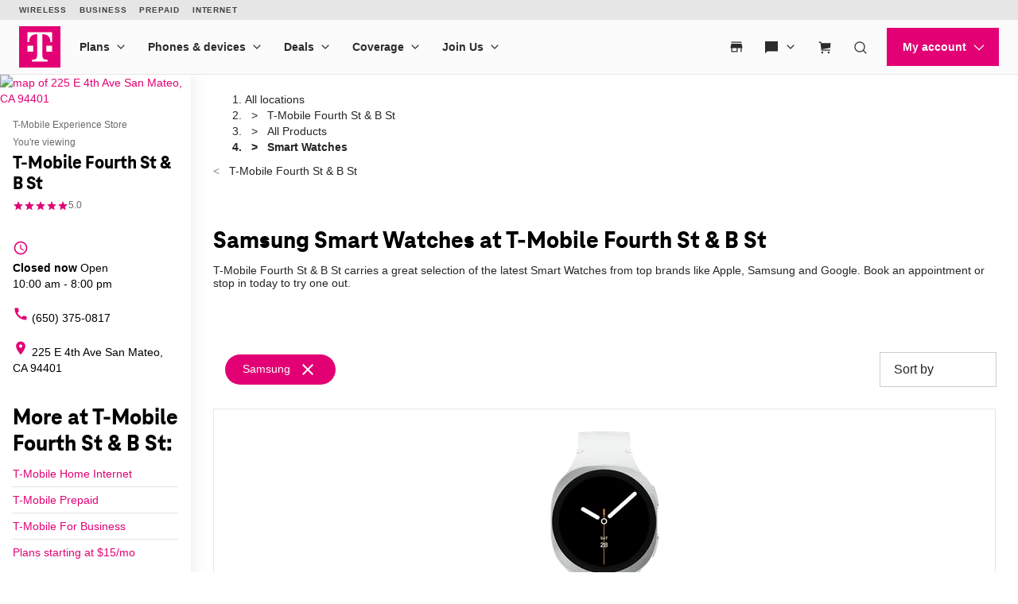

--- FILE ---
content_type: text/html; charset=utf-8
request_url: https://www.t-mobile.com/stores/pl/t-mobile-san-mateo-ca-94401-8929/smart-watches?brand=samsung
body_size: 24599
content:
<!DOCTYPE html>









<html lang="en-us">
  <head>
    <meta charset="utf-8" />
    <meta http-equiv="content-language" content="en-US" />
    <meta http-equiv="x-ua-compatible" content="ie=edge" />
    <meta name="viewport" content="width=device-width, initial-scale=1.0" />
    <meta name="script-name" content="/stores" />

    
    
      <title>Samsung Smart Watches at T-Mobile Fourth St &amp; B St in San Mateo, CA</title>
    

    
    
      
        <meta name="description" content="Shop the latest Samsung Smart Watches at T-Mobile Fourth St &amp; B St in San Mateo, CA." />
      
    

    
      <meta name="geo.placename" content="T-Mobile Fourth St &amp; B St" />
      <meta name="geo.position" content="37.5647660; -122.3219650" />
      <meta name="ICBM" content="37.5647660; -122.3219650" />
      
        <meta name="geo.region" content="US-CA" />
      
    

    
      <meta id="locationFbid" name="fbid" content="425639370792775" />
    

    

    
      <meta name="google-site-verification" content="MmPXwOtw6HFVootbNEM2NjA4VDECND9xOgrN1Ny8usU" />
    

    

    

    <!-- Open graph -->
    
      
        <meta property="og:title" content="Samsung Smart Watches at T-Mobile Fourth St &amp;amp; B St in San Mateo, CA" />
      
        <meta property="og:description" content="Shop the latest Samsung Smart Watches at T-Mobile Fourth St &amp;amp; B St in San Mateo, CA." />
      
        <meta property="og:image" content="https://d1erhn8sljv386.cloudfront.net/-BmaIB4kA2PZG7dhwiN1p58qICQ=/fit-in/400x400/https://s3.amazonaws.com/lmbucket0/media/business/8929_SAN-MATEO_CA_20240621225439_Ext_01.7fded9d605b8201880f9c430c94eef864d2b926e.jpg" />
      
        <meta property="og:url" content="https://www.t-mobile.com/stores/pl/t-mobile-san-mateo-ca-94401-8929?brand=samsung" />
      
    


    

    <!-- Data layer -->
    <script>
      
  dataLayer = [
    {
  "e100_view_page_type": "product-list",
  "e101_view_location_id": "8929",
  "e102_view_location_type": "16_t-mobile-experience-store",
  "e103_view_location_group": "1_t-mobile",
  "e105_view_locale": "577_san-mateo-ca",
  "e120_view_subject_content_type": "Business",
  "e121_view_subject_id": "8929",
  "e301_view_products": "1263_samsung-ga,1249_samsung-ga,1250_samsung-ga",
  "e302_view_product_brands": "7_samsung",
  "e303_view_product_categories": "6_smart-watches",
  "e400_view_pagetemplate_title": "12_default-t-mobile-product-list-template",
  "e413_view_customcodewidget": "6433de,5:1",
  "e414_view_breadcrumbwidget": "9dd680,1:1",
  "e421_view_linkwidget": "d46eec,4:1",
  "e424_view_productshowcasewidget": "b74f03,3:1,grid-mode",
  "e438_view_pagetitlewidget": "eed830,2:1"
}
  ]

    </script>

    
      <script async defer crossorigin="anonymous" src="https://connect.facebook.net/en_US/sdk.js#xfbml=1&version=v15.0" nonce="jY8Z5l4q"></script>
    

    <script
      src="https://code.jquery.com/jquery-3.6.0.min.js"
      integrity="sha256-/xUj+3OJU5yExlq6GSYGSHk7tPXikynS7ogEvDej/m4="
      crossorigin="anonymous"
    ></script>
    <script type="text/javascript" src="https://d2xe71nj4xrmst.cloudfront.net/static/lmbrowser/vendor/slick.min.7c6224bf156d.js" defer></script>
    <script type="text/javascript" src="https://d2xe71nj4xrmst.cloudfront.net/static/lmbrowser/vendor/extraSlickOptions.e283c550d38e.js" defer></script>
    <script type="text/javascript" src="https://d2xe71nj4xrmst.cloudfront.net/static/lmbrowser/vendor/carousel.zoom.min.ed7298b291df.js" defer></script>

    
  <link href="https://d2xe71nj4xrmst.cloudfront.net/static/lmbrowser/cust/tmobile/favicon.4f73afbc7910.ico" rel="shortcut icon" type="image/x-icon" />


    
      <link rel="canonical" href="https://www.t-mobile.com/stores/pl/t-mobile-san-mateo-ca-94401-8929/smart-watches?brand=samsung" />
    

    
      <link rel="alternate" hreflang="en-US" href="https://www.t-mobile.com/stores/pl/t-mobile-san-mateo-ca-94401-8929/smart-watches" />
    
      <link rel="alternate" hreflang="es" href="https://es.t-mobile.com/stores/pl/t-mobile-san-mateo-ca-94401-8929/smart-watches" />
    


    
    
      
        <script type="application/ld+json">
          {"@context": "https://schema.org", "geo": {"@type": "GeoCoordinates", "latitude": "37.5647660", "longitude": "-122.3219650"}, "@id": "https://www.t-mobile.com/stores/bd/t-mobile-san-mateo-ca-94401-8929", "url": "https://www.t-mobile.com/stores/bd/t-mobile-san-mateo-ca-94401-8929", "description": "The T-Mobile Experience Store at \ufeff225 E 4th Ave, \ufeffSan Mateo\ufeff, CA  is the best place to join T-Mobile. Get expert recommendations from Senior Mobile Experts and hands-on demos of the latest iPhone, Galaxy, and Pixel devices. Plus, expert teams are equipped with exclusive technologies and solutions to support all your service needs. Enjoy better service, better selection, and America\u2019s fastest 5G network. Visit us or call (650) 375-0817 today.\n \n \n", "image": "https://d1erhn8sljv386.cloudfront.net/PrCmPn1d8xkvvVLKqdNJjYeBV2Q=/fit-in/300x300/https://s3.amazonaws.com/lmbucket0/media/business/8929_SAN-MATEO_CA_20240621225439_Ext_01.7fded9d605b8201880f9c430c94eef864d2b926e.jpg", "name": "T-Mobile Fourth St &amp; B St", "logo": ["https://d1erhn8sljv386.cloudfront.net/yXROceZFIRPRw5C5lcX-Kk-KvTg=/fit-in/300x300/https://s3.amazonaws.com/lmbucket0/media/business/eyJ3IjoyMDQ4LCJoIjoyMDQ4LCJzY29wZSI6ImFwcCJ9.webp"], "sameAs": ["https://www.facebook.com/TMobile", "https://www.twitter.com/TMobile", "https://www.youtube.com/user/TMobile/", "https://www.instagram.com/tmobile/"], "@type": "Store", "telephone": "(650) 375-0817", "openingHours": ["Mo 10:00-20:00", "Tu 10:00-20:00", "We 10:00-20:00", "Th 10:00-20:00", "Fr 10:00-20:00", "Sa 10:00-20:00", "Su 11:00-18:00"], "address": {"@type": "PostalAddress", "streetAddress": "225 E 4th Ave", "addressLocality": "San Mateo", "addressRegion": "CA", "postalCode": "94401", "addressCountry": "US"}, "branchCode": "8929", "makesOffer": [{"@type": "Offer", "category": "All &gt; Smart Watches", "url": "https://www.t-mobile.com/stores/pl/t-mobile-san-mateo-ca-94401-8929/smart-watches?brand=samsung", "name": "Samsung Smart Watches for sale nearby at T-Mobile Fourth St &amp; B St - San Mateo, CA 94401", "description": "Buy samsung Smart Watches near me at T-Mobile Fourth St &amp; B St. Available today."}]}
        </script>
      
        <script type="application/ld+json">
          {"@context": "https://schema.org", "@type": "BreadcrumbList", "itemListElement": [{"@type": "ListItem", "position": 1, "item": {"@type": "Thing", "name": "T-Mobile Fourth St &amp; B St", "@id": "/stores/bd/t-mobile-san-mateo-ca-94401-8929"}}, {"@type": "ListItem", "position": 2, "item": {"@type": "Thing", "name": "All Products", "@id": "/stores/pl/t-mobile-san-mateo-ca-94401-8929"}}, {"@type": "ListItem", "position": 3, "item": {"@type": "Thing", "name": "Smart Watches"}}]}
        </script>
      
    

    <link rel="preload" href="https://d2xe71nj4xrmst.cloudfront.net/static/lmbrowser/sass/fontawesome-import.551b6d57d4e5.css" as="style" onload="this.onload=null;this.rel='stylesheet'">
    <noscript><link rel="stylesheet" href="https://d2xe71nj4xrmst.cloudfront.net/static/lmbrowser/sass/fontawesome-import.551b6d57d4e5.css"></noscript>
    <link rel="preload" href="https://d2xe71nj4xrmst.cloudfront.net/static/lmbrowser/vendor/fontawesome5.min.eaf767e5502c.css" as="style" onload="this.onload=null;this.rel='stylesheet'">
    <noscript><link rel="stylesheet" href="https://d2xe71nj4xrmst.cloudfront.net/static/lmbrowser/vendor/fontawesome5.min.eaf767e5502c.css"></noscript>

    
      <link href="https://fonts.googleapis.com/icon?family=Material+Icons%7CMaterial+Icons+Outlined" rel="preload" as="style" onload="this.onload=null;this.rel='stylesheet'" />
    

    <link rel="preload" href="https://d2xe71nj4xrmst.cloudfront.net/static/vendor/vue-simple-suggest-1.8.3.c481fb0a7cfa.css" as="style" onload="this.onload=null;this.rel='stylesheet'">
    <noscript><link rel="stylesheet" href="https://d2xe71nj4xrmst.cloudfront.net/static/vendor/vue-simple-suggest-1.8.3.c481fb0a7cfa.css"></noscript>

    
      <link rel="stylesheet" type="text/css" href="//cdn.jsdelivr.net/npm/@accessible360/accessible-slick@1.0.1/slick/slick.min.css">
      <link rel="stylesheet" type="text/css" href="//cdn.jsdelivr.net/npm/@accessible360/accessible-slick@1.0.1/slick/accessible-slick-theme.min.css">
    

    
      
          
          
      
    

    <!-- Styles -->
    <link href="https://d2xe71nj4xrmst.cloudfront.net/static/lmbrowser/tailwind/tailwind.552590afd1e9.css" rel="stylesheet">

    
  <link rel=stylesheet href="https://d2xe71nj4xrmst.cloudfront.net/static/lmbrowser/sass/template_system/tmobile.1e5255217c51.css" media=print onload="this.media='all'">


    



<style type="text/css">
  
  
  

  
  
    /* Primary Color */
    .gc-primary-color {
      color: #000000 !important;
    }
    .gc-primary-color-bg {
      background-color: #000000 !important;
    }
  

  /* Secondary Color */
  
    .gc-secondary-color {
      color: #000000 !important;
    }
    .gc-secondary-color-bg {
      background-color: #000000 !important;
    }
    .gc-secondary-color-bg-overlay {
      background-color: #000000eb !important;
    }
  

  
    /* Tertiary Color */
    .gc-tertiary-color {
      color: #000000 !important;
    }
  

  /* Text Color */
  
    .gc-text-color {
      color: #000000 !important;
    }
  

  /* Link Color */
  
    .gc-link-color {
      color: #000000 !important;
    }
  

  /* Primary button bg and text color */
  
    .gc-primary-button-color:hover,
    .gc-primary-button-color  {
      color: #ffffff !important;
      background-color: #ff3348 !important;
      border-color: #ff3348 !important;
    }
  

  .gc-tertiary-button-bg-color:hover,
  .gc-tertiary-button-bg-color {
    color: #000000 !important;
    background-color: #000000 !important;
    border-color: #000000 !important;
  }

  
  /* Font declaration*/
  /* otf fonts does not need to be specified */
  

  

  

  

  

  
    .icon__material-icon {
      font-family: "Material Icons";
      font-weight: normal;
      font-style: normal;
      line-height: 1;
      letter-spacing: normal;
      text-transform: none;
      display: inline-block;
      white-space: nowrap;
      word-wrap: normal;
      direction: ltr;
    }
  

  .lm-product-detail__promotions {
  .slick-track {
    align-items: stretch;
  }
}

.lm-promo-carousel-html.slick-slide {
  align-items: stretch;
}

.lm-promo-carousel-html .content-wrap {
  display: flex;
  height: 100%;
}
.section-subtitle-text {
    font-family: BlinkMacSystemFont, -apple-system, "Segoe UI", Roboto, Oxygen, Ubuntu, "Helvetica Neue", Arial, sans-serif;
    font-weight: 400;
    font-size: 14px !important;
}

.categories__wrapper img {
   object-fit: contain;
width: 24px;
}

.product-cta--inline {
  flex-wrap: wrap;
  text-align: left;
}

.cs-faq-title {text-align: center; !important}

  

  

  .lm-list-page-filter__menu .dropdown {
    box-shadow: 0px 0px 0px 2px #000000 inset;
  }
</style>

    <style type="text/css">
  .page-spacing {
    max-width: var(--page-layout-max-width);
    margin: 0 auto;
  }
  .section-spacing {
    padding: var(--mobile-section-padding) 35px;
  }
  .widget-heading {
    margin-bottom: var(--widget-title-margin-bottom-mobile);
  }

  @media (min-width: 991px) {
    .section-spacing {
      padding-left: var(--page-layout-padding);
      padding-right: var(--page-layout-padding);
      padding-bottom: var(--section-padding);
    }
    .section-spacing:not(:first-child) {
      padding-top: var(--section-padding);
    }
  }
  @media (min-width: 768px) {
    .widget-heading {
      margin-bottom: var(--widget-title-margin-bottom);
    }
  }
</style>

    
  <link href="https://d2xe71nj4xrmst.cloudfront.net/static/lmbrowser/cust/tmobile/fonts/TeleNeoWeb-ExtraBold.46130db88950.woff2" rel="preload" as="font" type="font/woff2" crossorigin />
  <link rel="preconnect" href="https://fonts.gstatic.com">


    
    <style>
      :root {
        --sidebar-background-color: #ffffff;
        --sidebar-text-color: #000000;
        --sidebar-button-text-color: #000000;
        --sidebar-button-background-color: #ffffff;
        --sidebar-button-border-color: #000000;
        --sidebar-width: 240px;
        --page-layout-padding: 28px;
        --page-layout-max-width: 1164px;
        --section-padding: 14px;
        --mobile-section-padding: 14px;
        --color-primary: #000000;
        --primary-button-text-color: #ffffff;
        --primary-button-bg-color: #ff3348;
        --scrollbar-width: 0;
        --widget-border-radius: 0px;;
        --section-border-radius: var(--widget-border-radius);
        --slideshow-navigation-color: #000000;
        --inactive-arrow-color: #CCCCCC;
        --active-arrow-color: #000000;
        --inactive-bg-color: None;
        --active-bg-color: None;
        --widget-title-margin-bottom: 32px;
        --widget-title-margin-bottom-mobile: 24px;
        --widget-title-color: #000000;
        --widget-subtitle-color: #000000;
      }
    </style>

    
    

    <!-- Scripts -->
    
      <!-- Google Tag Manager -->
<script>(function(w,d,s,l,i){w[l]=w[l]||[];w[l].push({'gtm.start':
new Date().getTime(),event:'gtm.js'});var f=d.getElementsByTagName(s)[0],
j=d.createElement(s),dl=l!='dataLayer'?'&l='+l:'';j.async=true;j.src=
'//www.googletagmanager.com/gtm.js?id='+i+dl;f.parentNode.insertBefore(j,f);
})(window,document,'script','dataLayer','GTM-TGT83LD');</script>
<!-- End Google Tag Manager -->

    

    
  
    <script async id="adobe-launch" type="text/javascript" src="https://assets.adobedtm.com/a18f612bc208/5f23cfbfa74e/launch-2741cd6db6b8.min.js"></script>
  

  
  <script> window['unavConfig']={env:"prod"} </script>
  <script>
    

const unav_url = "https://unav.t-mobile.com/client/unav.min.js?unav=phx";
let userAgent = navigator.userAgent;
if (
  userAgent &&
  userAgent.toLowerCase().indexOf("applicationversioncode") < 0
) {

  let unav_css = document.createElement("link");
  unav_css.setAttribute("href", "https://unav.t-mobile.com/client/styles.min.css");
  unav_css.setAttribute("rel", "stylesheet");
  unav_css.setAttribute("type", "text/css");

  let unav_script = document.createElement("script");
  unav_script.setAttribute("src", unav_url);
  unav_script.setAttribute("type", "text/javascript");

  document.head.appendChild(unav_css);
  document.head.appendChild(unav_script);
  const fcomponent = document.querySelector('tmo-digital-footer');

  function waitForElement(selector, callback) {
    const element = document.querySelector(selector);
    if (element) {
      callback(element);
      return;
    }
    const observer = new MutationObserver((mutationsList, observer) => {
      for (const mutation of mutationsList) {
        if (mutation.type === 'childList') {
          const foundElement = mutation.target.querySelector(selector);
          if (foundElement) {
            callback(foundElement);
            observer.disconnect();
            return;
          }
        }
      }
    });
    observer.observe(document.body, { childList: true, subtree: true });
  }

  const DNT = "dnt";
  const DONOTSELL = "DoNotSell";
  const SELL = "Sell";
  const ONE = "1";
  const ZERO = "0";

  function getCookieByName(name) {
    const value = "; " + document.cookie;
    const parts = value.split("; " + name + "=");
    if (parts.length === 2) {
      return parts.pop().split(";").shift();
    }
  }

  function setDntCookie(value) {
    document.cookie = "dnt=" + (value || "") + "; expires=Fri, 31 Dec 9999 23:59:59 GMT; domain=.t-mobile.com;path=/";
  }

  document.addEventListener('DOMContentLoaded', () => {
    waitForElement('tmo-digital-footer', (element) => {
      element.addEventListener('digitalUnavEvent', (event) => {
        if (event.detail=='opendnspage') {
          // Call the function to open the popup and send POST data
          openPopupWithPostRequest();
        }
      });
      // Listen for messages from the popup
      window.addEventListener("message", (event) => {
        if (event.origin === 'https://www.t-mobile.com/dns' && event.data && typeof event.data === "string") {
          const newValue = event.data === DONOTSELL ? ONE : ZERO;
          setDntCookie(newValue)
        }
      });
    });
  });

  function openPopupWithPostRequest() {
    const form = document.createElement('form');
    form.method = 'POST';
    form.action = 'https://www.t-mobile.com/dns';
    form.target = 'popup';

    // Add data to the form
    const input1 = document.createElement('input');
    input1.type = 'hidden';
    input1.name = 'Brand';
    input1.value = 'Magenta';
    form.appendChild(input1);
    const input2 = document.createElement('input');
    input2.type = 'hidden';
    input2.name = 'Site';
    input2.value = 'Sell_Web';
    form.appendChild(input2);
    const input3 = document.createElement('input');
    input3.type = 'hidden';
    input3.name = 'Origin_URL';
    input3.value = window.location.origin + window.location.pathname;
    form.appendChild(input3);
    const input4 = document.createElement('input');
    input4.type = 'hidden';
    input4.name = 'LocaldoNotSellSetting';
    input4.value = getCookieByName(DNT) === ONE ? DONOTSELL : SELL;
    form.appendChild(input4);

    // Add the form to the document and submit it
    document.body.appendChild(form);
    window.open('https://www.t-mobile.com/dns', 'popup', 'width=800,height=800,resizable,scrollbars');
    form.submit();
    document.body.removeChild(form);
  }

  // T-Mobile for Business (TFB) "Get Started" button #3550
  document.addEventListener('DOMContentLoaded', () => {
    waitForElement('tmo-digital-header', (element) => {
      element.addEventListener('digitalUnavEvent', (event) => {
        if (event.detail=='getStartedModalEvent') {
          window.open("https://www.t-mobile.com/business/b2b-contact-information", '_blank').focus();
        }
      });
    });
  });
}


  </script>

  
  <!--mp_linkcode_begins-->
    <script>

var MP = {
	Version: '3.2.2.0',
	SrcLang: 'en',
    Protocols: {'http:':'http://', 'https:':'https://'},
    UrlLang: 'mp_js_current_lang',
	SrcUrl: decodeURIComponent('mp_js_orgin_url'),
	oSite: decodeURIComponent('mp_js_origin_baseUrl'),
	tSite: decodeURIComponent('mp_js_translated_baseUrl'),
	init: function() {
		if (MP.oSite.indexOf('p_js_') == 1) {
			MP.SrcUrl = window.top.document.location.href;
			MP.oSite = MP.tSite = window.top.document.location.host;
			MP.UrlLang = MP.SrcLang;
		}
	},
	switchLanguage: function(url, pref, sync) {
		var sync = sync;
		var oSite=MP.oSite.replace('http://','').replace('https://','').replace(/\/?$/, '');
		var tSite=MP.tSite.replace('http://','').replace('https://','').replace(/\/?$/, '');
		url=url.replace('http://','').replace('https://','').replace(/\/?$/, '');
		if(sync && (typeof MpStorage !== 'undefined')&&(typeof MpStorage.updatePref !== 'undefined')){
			MpStorage.updatePref(url,pref);
		}
		lang = pref.substring(0,2);
		setTimeout(function() {
			var script = document.createElement('SCRIPT');
            var protocol = MP.Protocols[location.protocol];
			if (url == oSite) {
				tSite = tSite.split(/[/?#]/)[0];
				script.src = protocol + tSite + '/' + MP.SrcLang + MP.UrlLang + '/?1023749634;' + encodeURIComponent(location.href);
			} else {
			 if(MP.SrcLang==lang && tSite == oSite){return false;}
				url = url.split(/[/?#]/)[0];
				script.src = protocol + url + '/' + MP.SrcLang + lang + '/?1023749632;' + encodeURIComponent(MP.SrcUrl);
			}
			var target = document.getElementsByTagName('script')[0];
			target.parentNode.insertBefore(script, target);
		}, 500);
		return false;
	},
	switchToLang: function(url) {
		if(window.top.location.href == url){
			if((typeof MpStorage !== 'undefined')&&(typeof MpStorage.updatePref !== 'undefined'))
			MpStorage.updatePref(MP.oSite,MP.SrcLang);
		}else{
			window.top.location.href = url;
		}
	}
};
</script>
  <!--mp_linkcode_ends-->
  <!-- mp_snippet_begins -->
  <script>
  MP.UrlLang='mp_js_current_lang';
  MP.SrcUrl=decodeURIComponent('mp_js_orgin_url');
  MP.oSite=decodeURIComponent('mp_js_origin_baseUrl');
  MP.tSite=decodeURIComponent('mp_js_translated_baseUrl');
  MP.init();
  var mp_langLink = function() {
      var langlinks = document.querySelectorAll('.langLink');
      for (var i = 0; i < langlinks.length; i++) {
          langlinks.item(i).onclick = function() {
              MP.init();
              var lang = this.getAttribute('data-lang');
              var url = this.getAttribute('data-href');
              var tSite = MP.tSite.replace(/(https?:\/\/|\/?$)/g,'');
              url = url.replace(/(https?:\/\/|\/?$)/g,'');
              MP.switchLanguage(tSite.search(url)!=-1?MP.oSite:url, lang, true);
              return false;
          }
      }
  };
  if(window.addEventListener){
    window.addEventListener('load',mp_langLink,false);
  }else if(window.attachEvent){
    window.attachEvent('onload',mp_langLink);
  }
  </script>
  <!-- mp_snippet_begins -->

  </head>

  <body
    class="
      
        chrome
      
      no-js
    "
    style="
      background-color: #ffffff
    "
  >
    
      <!-- Google Tag Manager (noscript) -->
<noscript><iframe src="//www.googletagmanager.com/ns.html?id=GTM-TGT83LD"
height="0" width="0" style="display:none;visibility:hidden"></iframe></noscript>
<!-- End Google Tag Manager (noscript) -->

    
    <div class="content">
      
  
    <tmo-digital-header sticky="false" data-dl2-nocatchall="true"></tmo-digital-header>
  

  <!--mp_easylink_begins-->
  <script type="text/javascript" id="mpelid" src="//tmobilees.mpeasylink.com/mpel/mpel.js" async></script>
  <!--mp_easylink_ends-->


      <div>
        
  <style>
    
    

    
    
      /* leave space for autoplay icon */
      .slick-dots {
        width: 90%;
      }
      /* add space between content and dots, leave space for scroll bar */
      .lines .slick-dots {
        padding-bottom: 10px;
      }
      .lines .slick-autoplay-toggle-button {
        bottom: -20px;
      }
      .dots .slick-dots {
        padding-bottom: 20px;
      }
      .dots .slick-autoplay-toggle-button {
        bottom: -15px;
      }
      .dots .custom-location-images-autoplay {
        bottom: -25px;
      }
      .dots-and-lines .slick-dots {
        padding-bottom: 20px;
      }
      .dots-and-lines .slick-autoplay-toggle-button {
        bottom: -20px;
      }
      .dots-and-lines .custom-location-images-autoplay {
        bottom: -30px;
      }
    
  </style>


        
  <div class="ts-content-wrapper">
    
      <div
  id="sidebar-wrapper"
  class="sidebar--all "
>
  <div >
    <div class="sidebar">
      
      
        <div class="sidebar__map sidebar--desktop">
          



<span data-nosnippet>
  
  
    
      
        <a href="https://maps.google.com/maps?cid=16492012694927976791"
          target="_blank"
          rel="noopener nofollow"
          id="tab-map"
          class="lm-map-container"
          data-ga="Navigate-To-Store"
          data-ga-event="hard"
          data-dl2="Infopanel-Get-Directions"
          data-dl2-e201="Get-Directions"
          data-dl2-e203="y"
          data-dl2-e210="Business"
          data-dl2-e211="8929"
        >
          <img class="lm-map__static_map" alt="map of 225 E 4th Ave San Mateo, CA 94401" src="https://maps.googleapis.com/maps/api/staticmap?zoom=15&amp;center=37.5648484%2C-122.3219565&amp;client=gme-tmobileusa3&amp;markers=icon%3Ahttps%3A%2F%2Fcdn.tmobile.com%2Fcontent%2Fdam%2Ft-mobile%2FstoreLocator%2Ftmobile-stores-default.png%7C37.5648484%2C-122.3219565&amp;size=325x200&amp;scale=2&amp;style=feature%3Aadministrative.land_parcel%7Csaturation%3A-100%7Clightness%3A-40&amp;style=feature%3Alandscape%7Celement%3Alabels.icon%7Csaturation%3A-70&amp;style=feature%3Alandscape.man_made%7Celement%3Ageometry%7Ccolor%3A0xf0f0f0&amp;style=feature%3Apoi%7Cvisibility%3Aoff&amp;style=feature%3Apoi.park%7Cvisibility%3Asimplified&amp;style=feature%3Apoi.park%7Celement%3Ageometry.fill%7Ccolor%3A0xbbe6a3&amp;style=feature%3Apoi.park%7Celement%3Ageometry.stroke%7Ccolor%3A0xbbe6a3&amp;style=feature%3Apoi.park%7Celement%3Alabels.icon%7Cvisibility%3Aoff&amp;style=feature%3Aroad%7Celement%3Alabels.icon%7Csaturation%3A-70%7Clightness%3A45&amp;style=feature%3Aroad.arterial%7Celement%3Alabels.text.fill%7Ccolor%3A0xbcbcbc%7Cvisibility%3Asimplified&amp;style=feature%3Aroad.highway%7Celement%3Ageometry%7Ccolor%3A0xe4e4e4&amp;style=feature%3Aroad.highway%7Celement%3Alabels.text.fill%7Ccolor%3A0x9e9f9e&amp;style=feature%3Aroad.local%7Celement%3Alabels.text.fill%7Ccolor%3A0xbcbcbc&amp;style=feature%3Atransit%7Celement%3Alabels%7Csaturation%3A-80%7Cvisibility%3Asimplified&amp;style=feature%3Awater%7Celement%3Ageometry%7Ccolor%3A0xc0e4f3&amp;signature=nfS1DTb4SajVdyI64qJI7-P_apU="/>
          <i class="hidden-lg hidden-md hidden-xl lm-map-container__external-icon fa fa-external-link" aria-hidden="true"></i>
        </a>
      
    
  
</span>

        </div>
      

      <div class="sidebar--desktop">
        
        
          <div
  id="t-mobile-fourth-st-b-st"
  class="sidebar__title-wrapper"
>
  <section>
    
    
      <div class="hidden lg:block">
        
        
          <div>T-Mobile Experience Store</div>
        
      </div>
      <div class="lg:hidden">
        You're viewing
      </div>
    

    
    <h1 class="gc-heading-font">T-Mobile Fourth St &amp; B St</h1>

    
    
      <style type="text/css">
        .sidebar__rating .stars:after {
          width: 100%;
        }
      </style>

      <div class="sidebar__rating">
        <span
          class="stars"
          aria-label="5.0 out of 5 stars rating"
          role="img"
        >
          ★★★★★
        </span>
        
          <span>
            5.0
          </span>
        
      </div>
    

    <section class="sidebar__mobile-open-hours">
      
        
          <span>Open from 10:00&nbsp;am&nbsp;-&nbsp;8:00&nbsp;pm</span>
        
      
    </section>

  </section>
  <button class="sidebar-toggle-content-button">
    More info 




  <span data-nosnippet class="material-icons caret-down down" role="presentation" aria-hidden="true" style="">arrow_drop_down</span>


    




  <span data-nosnippet class="material-icons caret-up up hidden" role="presentation" aria-hidden="true" style="">arrow_drop_up</span>


  </button>
</div>

        

        
        
          

        

        
          <ul class="sidebar__location-details">
  
  
    
      

      
        <li class="flex">
          




  <span data-nosnippet class="material-icons " role="presentation" aria-hidden="true" style="">access_time</span>


          <div
            content="
              
                Mo 10:00-20:00, 
              
                Tu 10:00-20:00, 
              
                We 10:00-20:00, 
              
                Th 10:00-20:00, 
              
                Fr 10:00-20:00, 
              
                Sa 10:00-20:00, 
              
                Su 11:00-18:00
              
            "
            data-toggle="popover"
            title="Open Hours:"
            data-content="
              <table class='text-nowrap'>
                
                
                  
                    <tr >
                      <td class='text-right'>
                        
                        Mon
                        
                          :&nbsp;&nbsp;
                        
                      </td>
                      <td>
                        
                        10:00&amp;nbsp;am&amp;nbsp;-&amp;nbsp;8:00&amp;nbsp;pm
                      </td>
                    </tr>
                  
                
                  
                    <tr >
                      <td class='text-right'>
                        
                        Tues
                        
                          :&nbsp;&nbsp;
                        
                      </td>
                      <td>
                        
                        10:00&amp;nbsp;am&amp;nbsp;-&amp;nbsp;8:00&amp;nbsp;pm
                      </td>
                    </tr>
                  
                
                  
                    <tr >
                      <td class='text-right'>
                        
                        Wed
                        
                          :&nbsp;&nbsp;
                        
                      </td>
                      <td>
                        
                        10:00&amp;nbsp;am&amp;nbsp;-&amp;nbsp;8:00&amp;nbsp;pm
                      </td>
                    </tr>
                  
                
                  
                    <tr >
                      <td class='text-right'>
                        
                        Thurs
                        
                          :&nbsp;&nbsp;
                        
                      </td>
                      <td>
                        
                        10:00&amp;nbsp;am&amp;nbsp;-&amp;nbsp;8:00&amp;nbsp;pm
                      </td>
                    </tr>
                  
                
                  
                    <tr >
                      <td class='text-right'>
                        
                        Fri
                        
                          :&nbsp;&nbsp;
                        
                      </td>
                      <td>
                        
                        10:00&amp;nbsp;am&amp;nbsp;-&amp;nbsp;8:00&amp;nbsp;pm
                      </td>
                    </tr>
                  
                
                  
                    <tr >
                      <td class='text-right'>
                        
                        Sat
                        
                          :&nbsp;&nbsp;
                        
                      </td>
                      <td>
                        
                        10:00&amp;nbsp;am&amp;nbsp;-&amp;nbsp;8:00&amp;nbsp;pm
                      </td>
                    </tr>
                  
                
                  
                    <tr >
                      <td class='text-right'>
                        
                        Sun
                        
                          :&nbsp;&nbsp;
                        
                      </td>
                      <td>
                        
                        11:00&amp;nbsp;am&amp;nbsp;-&amp;nbsp;6:00&amp;nbsp;pm
                      </td>
                    </tr>
                  
                
              </table>
            "
            data-placement="bottom"
          >
            
              
                
                
                  <div class="open-hours flex flex-col" tabindex="0">
                    <b>Closed now</b> <span>Open</span> 10:00&nbsp;am&nbsp;-&nbsp;8:00&nbsp;pm
                  </div>
                
              
            
          </div>
        </li>
      
    
    
      
    
  


  
  
    <li>
      <a
        class="flex"
        href="tel:+16503750817"
        aria-label="(650) 375-0817"
        data-ga="Call-Store"
        data-ga-event="hard"
        data-dl2="Infopanel-Call"
        data-dl2-e201="Call"
        data-dl2-e203="y"
        data-dl2-e210="Location"
        data-dl2-e211="8929"
      >
        




  <span data-nosnippet class="material-icons " role="presentation" aria-hidden="true" style="">call</span>


        (650) 375-0817
      </a>
    </li>
  

  
  
    <li>
      <a
        class="flex"
        href="https://maps.google.com/maps?cid=16492012694927976791"
        target="_blank"
        rel="noopener nofollow"
        aria-label="225 E 4th Ave San Mateo, CA 94401"
        data-ga-ec="Navigate-To-Store"
        data-ga-event="hard"
        data-dl2="Infopanel-Get-Directions"
        data-dl2-e201="Get-Directions"
        data-dl2-e203="y"
        data-dl2-e210="Location"
        data-dl2-e211="8929"
      >
        




  <span data-nosnippet class="material-icons " role="presentation" aria-hidden="true" style="">location_on</span>


        <span>225 E 4th Ave
San Mateo, CA 94401</span>
      </a>
    </li>
    
  
  
  
</ul>

        

        
          



        

        
<div class="sidebar__service-showcase-list">
  <h2 class="!text-xl">
    
      More at T-Mobile Fourth St &amp; B St:
    
  </h2>

  
    
      <div class="service-label">
        
        
          <a
            class="gc-link-font"
            href="https://www.t-mobile.com/home-internet?icid=HEIS_ISW_U_EVTMOHINT_9D0CB783132B7BD837948"
            target="_blank"
            data-dl2="Infopanel-Service-Link"
            data-dl2-e201="Service-Link"
            data-dl2-e210="Service"
            data-dl2-e211="2_high-speed-home-internet"
          >
            T-Mobile Home Internet
          </a>
        
      </div>
    
  
    
      <div class="service-label">
        
        
          <a
            class="gc-link-font"
            href="https://prepaid.t-mobile.com/?icid=MGPR_TMO_U_EVTMOCNT_FE7967BB80399F3837949"
            target="_blank"
            data-dl2="Infopanel-Service-Link"
            data-dl2-e201="Service-Link"
            data-dl2-e210="Service"
            data-dl2-e211="4_prepaid"
          >
            T-Mobile Prepaid
          </a>
        
      </div>
    
  
    
      <div class="service-label">
        
        
          <a
            class="gc-link-font"
            href="https://www.t-mobile.com/business?icid=TFB_TMO_U_EVTMOTFB_A9C771C0AE9BE3F137950"
            target="_blank"
            data-dl2="Infopanel-Service-Link"
            data-dl2-e201="Service-Link"
            data-dl2-e210="Service"
            data-dl2-e211="5_t-mobile-for-business"
          >
            T-Mobile For Business
          </a>
        
      </div>
    
  
    
      <div class="service-label">
        
        
          <a
            class="gc-link-font"
            href="https://prepaid.t-mobile.com/connect?icid=MGPR_TMO_U_EVTMOPREPD_3F1BE1C5C94EB7F637951"
            target="_blank"
            data-dl2="Infopanel-Service-Link"
            data-dl2-e201="Service-Link"
            data-dl2-e210="Service"
            data-dl2-e211="3_connect"
          >
            Plans starting at $15/mo
          </a>
        
      </div>
    
  

  
</div>



        
          



        

        
        
          

<div class="sidebar__action-buttons text-center gc-link-font">

  
  
    
  

  
  
    
      <a
        href="https://maps.google.com/maps?cid=16492012694927976791"
        target="_blank" rel="noopener nofollow"
        class="sidebar__icon-btn-wrapper py-4 gc-link-font"
        aria-label="Get directions to T-Mobile Fourth St &amp; B St"
        data-ga="Navigate-To-Store"
        data-ga-event="hard"
        data-dl2="Infopanel-Get-Directions"
        data-dl2-e201="Get-Directions"
        data-dl2-e203="y"
        data-dl2-e210="Location"
        data-dl2-e211="8929"
      >
        <div class="sidebar__icon-btn" aria-hidden="true">
          




  <span data-nosnippet class="material-icons " role="presentation" aria-hidden="true" style="">directions</span>


        </div>
        Directions
      </a>
    
  

  
  
    
    <a
      href="tel:+16503750817"
      class="sidebar__icon-btn-wrapper py-4 gc-link-font"
      aria-label="Call T-Mobile Fourth St &amp; B St"
      data-ga="Call-Store"
      data-ga-event="hard"
      data-dl2="Infopanel-Call"
      data-dl2-e201="Call"
      data-dl2-e203="y"
      data-dl2-e210="Location"
      data-dl2-e211="8929"
    >
      <div class="sidebar__icon-btn" aria-hidden="true">
        




  <span data-nosnippet class="material-icons " role="presentation" aria-hidden="true" style="">call</span>


      </div>
      Call
    </a>
    
  

  
  


  
  

</div>

        

        
        
          

        

        
        
          
  <div
    class="
      sidebar__social-links flex justify-start md:justify-center
      
        mt-4
      
  ">
    
      <a
        href="https://www.facebook.com/425639370792775"
        target="_blank"
        class="social-link text-4xl mx-2"
        aria-label="facebook"
        rel="nofollow noopener"
        data-ga="Social-Media-Icon-facebook"
        data-ga-event="hard"
        data-dl2="Infopanel-Social-Link"
        data-dl2-e201="Social-Link"
        data-dl2-e203="y"
        data-dl2-e210="Location"
        data-dl2-e211="8929"
      >
        
          


  <svg style="width:24px;height:24px" viewBox="0 0 24 24">
    <path fill="currentColor" d="M12 2.04C6.5 2.04 2 6.53 2 12.06C2 17.06 5.66 21.21 10.44 21.96V14.96H7.9V12.06H10.44V9.85C10.44 7.34 11.93 5.96 14.22 5.96C15.31 5.96 16.45 6.15 16.45 6.15V8.62H15.19C13.95 8.62 13.56 9.39 13.56 10.18V12.06H16.34L15.89 14.96H13.56V21.96A10 10 0 0 0 22 12.06C22 6.53 17.5 2.04 12 2.04Z" />
  </svg>


        
      </a>
    
      <a
        href="https://www.twitter.com/TMobile"
        target="_blank"
        class="social-link text-4xl mx-2"
        aria-label="twitter"
        rel="nofollow noopener"
        data-ga="Social-Media-Icon-twitter"
        data-ga-event="hard"
        data-dl2="Infopanel-Social-Link"
        data-dl2-e201="Social-Link"
        data-dl2-e203="y"
        data-dl2-e210="Location"
        data-dl2-e211="8929"
      >
        
          
  <svg class="mdi-twitter" style="width:24px;height:24px" viewBox="0 0 24 24">
    <path fill="currentColor"
      d="M22.46,6C21.69,6.35 20.86,6.58 20,6.69C20.88,6.16 21.56,5.32 21.88,4.31C21.05,4.81 20.13,5.16 19.16,5.36C18.37,4.5 17.26,4 16,4C13.65,4 11.73,5.92 11.73,8.29C11.73,8.63 11.77,8.96 11.84,9.27C8.28,9.09 5.11,7.38 3,4.79C2.63,5.42 2.42,6.16 2.42,6.94C2.42,8.43 3.17,9.75 4.33,10.5C3.62,10.5 2.96,10.3 2.38,10C2.38,10 2.38,10 2.38,10.03C2.38,12.11 3.86,13.85 5.82,14.24C5.46,14.34 5.08,14.39 4.69,14.39C4.42,14.39 4.15,14.36 3.89,14.31C4.43,16 6,17.26 7.89,17.29C6.43,18.45 4.58,19.13 2.56,19.13C2.22,19.13 1.88,19.11 1.54,19.07C3.44,20.29 5.7,21 8.12,21C16,21 20.33,14.46 20.33,8.79C20.33,8.6 20.33,8.42 20.32,8.23C21.16,7.63 21.88,6.87 22.46,6Z" />
  </svg>


        
      </a>
    
      <a
        href="https://www.youtube.com/user/TMobile/"
        target="_blank"
        class="social-link text-4xl mx-2"
        aria-label="youtube"
        rel="nofollow noopener"
        data-ga="Social-Media-Icon-youtube"
        data-ga-event="hard"
        data-dl2="Infopanel-Social-Link"
        data-dl2-e201="Social-Link"
        data-dl2-e203="y"
        data-dl2-e210="Location"
        data-dl2-e211="8929"
      >
        
          

  <svg style="width:24px;height:24px" viewBox="0 0 24 24">
    <path fill="currentColor"
      d="M10,15L15.19,12L10,9V15M21.56,7.17C21.69,7.64 21.78,8.27 21.84,9.07C21.91,9.87 21.94,10.56 21.94,11.16L22,12C22,14.19 21.84,15.8 21.56,16.83C21.31,17.73 20.73,18.31 19.83,18.56C19.36,18.69 18.5,18.78 17.18,18.84C15.88,18.91 14.69,18.94 13.59,18.94L12,19C7.81,19 5.2,18.84 4.17,18.56C3.27,18.31 2.69,17.73 2.44,16.83C2.31,16.36 2.22,15.73 2.16,14.93C2.09,14.13 2.06,13.44 2.06,12.84L2,12C2,9.81 2.16,8.2 2.44,7.17C2.69,6.27 3.27,5.69 4.17,5.44C4.64,5.31 5.5,5.22 6.82,5.16C8.12,5.09 9.31,5.06 10.41,5.06L12,5C16.19,5 18.8,5.16 19.83,5.44C20.73,5.69 21.31,6.27 21.56,7.17Z" />
  </svg>


        
      </a>
    
      <a
        href="https://www.instagram.com/tmobile/"
        target="_blank"
        class="social-link text-4xl mx-2"
        aria-label="instagram"
        rel="nofollow noopener"
        data-ga="Social-Media-Icon-instagram"
        data-ga-event="hard"
        data-dl2="Infopanel-Social-Link"
        data-dl2-e201="Social-Link"
        data-dl2-e203="y"
        data-dl2-e210="Location"
        data-dl2-e211="8929"
      >
        
          

  <svg class="mdi-instagram" style="width:24px;height:24px" viewBox="0 0 24 24">
    <path fill="currentColor"
      d="M7.8,2H16.2C19.4,2 22,4.6 22,7.8V16.2A5.8,5.8 0 0,1 16.2,22H7.8C4.6,22 2,19.4 2,16.2V7.8A5.8,5.8 0 0,1 7.8,2M7.6,4A3.6,3.6 0 0,0 4,7.6V16.4C4,18.39 5.61,20 7.6,20H16.4A3.6,3.6 0 0,0 20,16.4V7.6C20,5.61 18.39,4 16.4,4H7.6M17.25,5.5A1.25,1.25 0 0,1 18.5,6.75A1.25,1.25 0 0,1 17.25,8A1.25,1.25 0 0,1 16,6.75A1.25,1.25 0 0,1 17.25,5.5M12,7A5,5 0 0,1 17,12A5,5 0 0,1 12,17A5,5 0 0,1 7,12A5,5 0 0,1 12,7M12,9A3,3 0 0,0 9,12A3,3 0 0,0 12,15A3,3 0 0,0 15,12A3,3 0 0,0 12,9Z" />
  </svg>




        
      </a>
    
  </div>


        
      </div>
    </div>

    <div class="sidebar--mobile">
      
  <div
    class="
      info-panel-wrapper
      info-panel-wrapper--all
      info-panel-full-mode
      
    "
    style="
      
        background-color:#ffffff;
      
      color:#000000;
    "
  >
    
    <div class="info-panel flex">
      
      
        <div class="
          info-panel__map
          hide-mapbox-mobile
          
        ">
          



<span data-nosnippet>
  
  
    <div id="tab-map" class="lm-map-container">
      
        <a href="https://maps.google.com/maps?cid=16492012694927976791"
          target="_blank"
          rel="noopener nofollow"
          data-ga="Navigate-To-Store"
          data-ga-event="hard"
          data-dl2="Infopanel-Get-Directions"
          data-dl2-e201="Get-Directions"
          data-dl2-e203="y"
          data-dl2-e210="Location"
          data-dl2-e211="8929"
        >
          <img class="lm-map__static_map" alt="map of 225 E 4th Ave San Mateo, CA 94401" src="https://maps.googleapis.com/maps/api/staticmap?zoom=15&amp;center=37.5648484%2C-122.3219565&amp;client=gme-tmobileusa3&amp;markers=icon%3Ahttps%3A%2F%2Fcdn.tmobile.com%2Fcontent%2Fdam%2Ft-mobile%2FstoreLocator%2Ftmobile-stores-default.png%7C37.5648484%2C-122.3219565&amp;size=325x200&amp;scale=2&amp;style=feature%3Aadministrative.land_parcel%7Csaturation%3A-100%7Clightness%3A-40&amp;style=feature%3Alandscape%7Celement%3Alabels.icon%7Csaturation%3A-70&amp;style=feature%3Alandscape.man_made%7Celement%3Ageometry%7Ccolor%3A0xf0f0f0&amp;style=feature%3Apoi%7Cvisibility%3Aoff&amp;style=feature%3Apoi.park%7Cvisibility%3Asimplified&amp;style=feature%3Apoi.park%7Celement%3Ageometry.fill%7Ccolor%3A0xbbe6a3&amp;style=feature%3Apoi.park%7Celement%3Ageometry.stroke%7Ccolor%3A0xbbe6a3&amp;style=feature%3Apoi.park%7Celement%3Alabels.icon%7Cvisibility%3Aoff&amp;style=feature%3Aroad%7Celement%3Alabels.icon%7Csaturation%3A-70%7Clightness%3A45&amp;style=feature%3Aroad.arterial%7Celement%3Alabels.text.fill%7Ccolor%3A0xbcbcbc%7Cvisibility%3Asimplified&amp;style=feature%3Aroad.highway%7Celement%3Ageometry%7Ccolor%3A0xe4e4e4&amp;style=feature%3Aroad.highway%7Celement%3Alabels.text.fill%7Ccolor%3A0x9e9f9e&amp;style=feature%3Aroad.local%7Celement%3Alabels.text.fill%7Ccolor%3A0xbcbcbc&amp;style=feature%3Atransit%7Celement%3Alabels%7Csaturation%3A-80%7Cvisibility%3Asimplified&amp;style=feature%3Awater%7Celement%3Ageometry%7Ccolor%3A0xc0e4f3&amp;signature=nfS1DTb4SajVdyI64qJI7-P_apU="/>
        </a>
      
      <a class="hidden-lg hidden-md hidden-xl lm-map-info-container"
        href="https://maps.google.com/maps?cid=16492012694927976791"
        target="_blank"
        rel="noopener nofollow"
        data-ga="Navigate-To-Store"
        data-ga-event="hard"
        data-dl2="Infopanel-Get-Directions"
        data-dl2-e201="Get-Directions"
        data-dl2-e203="y"
        data-dl2-e210="Location"
        data-dl2-e211="8929"
      >
        <i class="fa fa-external-link" aria-hidden="true"></i>
        <span>225 E 4th Ave San Mateo, CA 94401</span>
      </a>
    </div>
  
</span>



        </div>
      
      <div class="
        info-panel--desktop
        w-full
        
        justify-between
      ">
        

        
          
          <div
  id="t-mobile-fourth-st-b-st"
  class="info-panel__title-wrapper"
>
  
    <section>
      
        
        
          <div class="subtitle">T-Mobile Experience Store</div>
        
      

      
        <h1 class="gc-heading-font cs-gc-heading-font">T-Mobile Fourth St &amp; B St</h1>
      

      <div class="hidden lg:block">
        
        
  
  
    <style type="text/css">
      .info-panel__rating .stars:after {
        width: 100%;
      }
    </style>

    <div class="info-panel__rating flex items-center">
      
        <span
          class="stars"
          aria-label="5.0 out of 5 stars rating"
          role="img"
        >
          ★★★★★
        </span>
        
          <span class="rating-label">
            5.0
          </span>
        
      
    </div>
  



        
        


      </div>
    </section>
  

  
</div>


          
          <ul class="info-panel__location-details">
  
  

    
      
    

    
      <li class="flex">
        
          




  <span data-nosnippet class="material-icons " role="presentation" aria-hidden="true" style="">access_time</span>


        
        <div
          content="
            
              Mo 10:00-20:00, 
            
              Tu 10:00-20:00, 
            
              We 10:00-20:00, 
            
              Th 10:00-20:00, 
            
              Fr 10:00-20:00, 
            
              Sa 10:00-20:00, 
            
              Su 11:00-18:00
            
          "
          data-toggle="popover"
          title="Open Hours:"
          data-content="
            <table class='text-nowrap'>
              
              
                
                  <tr >
                    <td class='text-right'>
                      
                      Mon
                      
                        :&nbsp;&nbsp;
                      
                    </td>
                    <td>
                      
                      10:00&amp;nbsp;am&amp;nbsp;-&amp;nbsp;8:00&amp;nbsp;pm
                    </td>
                  </tr>
                
              
                
                  <tr >
                    <td class='text-right'>
                      
                      Tues
                      
                        :&nbsp;&nbsp;
                      
                    </td>
                    <td>
                      
                      10:00&amp;nbsp;am&amp;nbsp;-&amp;nbsp;8:00&amp;nbsp;pm
                    </td>
                  </tr>
                
              
                
                  <tr >
                    <td class='text-right'>
                      
                      Wed
                      
                        :&nbsp;&nbsp;
                      
                    </td>
                    <td>
                      
                      10:00&amp;nbsp;am&amp;nbsp;-&amp;nbsp;8:00&amp;nbsp;pm
                    </td>
                  </tr>
                
              
                
                  <tr >
                    <td class='text-right'>
                      
                      Thurs
                      
                        :&nbsp;&nbsp;
                      
                    </td>
                    <td>
                      
                      10:00&amp;nbsp;am&amp;nbsp;-&amp;nbsp;8:00&amp;nbsp;pm
                    </td>
                  </tr>
                
              
                
                  <tr >
                    <td class='text-right'>
                      
                      Fri
                      
                        :&nbsp;&nbsp;
                      
                    </td>
                    <td>
                      
                      10:00&amp;nbsp;am&amp;nbsp;-&amp;nbsp;8:00&amp;nbsp;pm
                    </td>
                  </tr>
                
              
                
                  <tr >
                    <td class='text-right'>
                      
                      Sat
                      
                        :&nbsp;&nbsp;
                      
                    </td>
                    <td>
                      
                      10:00&amp;nbsp;am&amp;nbsp;-&amp;nbsp;8:00&amp;nbsp;pm
                    </td>
                  </tr>
                
              
                
                  <tr >
                    <td class='text-right'>
                      
                      Sun
                      
                        :&nbsp;&nbsp;
                      
                    </td>
                    <td>
                      
                      11:00&amp;nbsp;am&amp;nbsp;-&amp;nbsp;6:00&amp;nbsp;pm
                    </td>
                  </tr>
                
              
            </table>
          "
          data-placement="bottom"
        >
          
            
              
              
                <div class="open-hours flex flex-col" tabindex="0">
                  
                    
                      <b>Closed now</b>
                    
                  

                  
                    <div class="flex items-center">
                      
                        
                          <span class="hours-display-status">Open <u>10:00&nbsp;am&nbsp;-&nbsp;8:00&nbsp;pm</u></span>
                        
                      
                      




  <span data-nosnippet class="material-icons info-panel-toggle__icon caret-down down" role="presentation" aria-hidden="true" style="">arrow_drop_down</span>


                    </div>
                  
                </div>
              
            
          
        </div>
      </li>
    
  

  
      
    

  
  
    <li>
      <a
        class="flex"
        href="tel:+16503750817"
        aria-label="(650) 375-0817"
        data-ga="Call-Store"
        data-ga-event="hard"
        data-dl2="Infopanel-Call"
        data-dl2-e201="Call"
        data-dl2-e203="y"
        data-dl2-e210="Location"
        data-dl2-e211="8929"
      >
        
          




  <span data-nosnippet class="material-icons " role="presentation" aria-hidden="true" style="">call</span>


          <u>(650) 375-0817</u>
        
      </a>
    </li>
  

  
  
    <li>
      <a
        class="flex"
        href="https://maps.google.com/maps?cid=16492012694927976791"
        target="_blank"
        rel="noopener nofollow"
        aria-label="225 E 4th Ave San Mateo, CA 94401"
        data-ga-ec="Navigate-To-Store"
        data-ga-event="hard"
        data-dl2="Infopanel-Get-Directions"
        data-dl2-e201="Get-Directions"
        data-dl2-e203="y"
        data-dl2-e210="Location"
        data-dl2-e211="8929"
      >
        
          




  <span data-nosnippet class="material-icons material-icons-outlined" role="presentation" aria-hidden="true" style="">location_on</span>


        
          <span>225 E 4th Ave
San Mateo, CA 94401</span>
      </a>
    </li>
  

  
  

  
  
    <li class="flex ml-[23px]">
      <span
        class="sidebar__social-links flex justify-start md:justify-center"
      >
        
          <a
            href="https://www.facebook.com/425639370792775"
            target="_blank"
            class="social-link text-4xl mx-2"
            aria-label="facebook"
            rel="nofollow noopener"
            data-ga="Social-Media-Icon-facebook"
            data-ga-event="hard"
            data-dl2="Infopanel-Social-Link"
            data-dl2-e201="Social-Link"
            data-dl2-e203="y"
            data-dl2-e210="Location"
            data-dl2-e211="8929"
          >
            
              


  <svg style="width:24px;height:24px" viewBox="0 0 24 24">
    <path fill="currentColor" d="M12 2.04C6.5 2.04 2 6.53 2 12.06C2 17.06 5.66 21.21 10.44 21.96V14.96H7.9V12.06H10.44V9.85C10.44 7.34 11.93 5.96 14.22 5.96C15.31 5.96 16.45 6.15 16.45 6.15V8.62H15.19C13.95 8.62 13.56 9.39 13.56 10.18V12.06H16.34L15.89 14.96H13.56V21.96A10 10 0 0 0 22 12.06C22 6.53 17.5 2.04 12 2.04Z" />
  </svg>


            
          </a>
        
          <a
            href="https://www.twitter.com/TMobile"
            target="_blank"
            class="social-link text-4xl mx-2"
            aria-label="twitter"
            rel="nofollow noopener"
            data-ga="Social-Media-Icon-twitter"
            data-ga-event="hard"
            data-dl2="Infopanel-Social-Link"
            data-dl2-e201="Social-Link"
            data-dl2-e203="y"
            data-dl2-e210="Location"
            data-dl2-e211="8929"
          >
            
              
  <svg class="mdi-twitter" style="width:24px;height:24px" viewBox="0 0 24 24">
    <path fill="currentColor"
      d="M22.46,6C21.69,6.35 20.86,6.58 20,6.69C20.88,6.16 21.56,5.32 21.88,4.31C21.05,4.81 20.13,5.16 19.16,5.36C18.37,4.5 17.26,4 16,4C13.65,4 11.73,5.92 11.73,8.29C11.73,8.63 11.77,8.96 11.84,9.27C8.28,9.09 5.11,7.38 3,4.79C2.63,5.42 2.42,6.16 2.42,6.94C2.42,8.43 3.17,9.75 4.33,10.5C3.62,10.5 2.96,10.3 2.38,10C2.38,10 2.38,10 2.38,10.03C2.38,12.11 3.86,13.85 5.82,14.24C5.46,14.34 5.08,14.39 4.69,14.39C4.42,14.39 4.15,14.36 3.89,14.31C4.43,16 6,17.26 7.89,17.29C6.43,18.45 4.58,19.13 2.56,19.13C2.22,19.13 1.88,19.11 1.54,19.07C3.44,20.29 5.7,21 8.12,21C16,21 20.33,14.46 20.33,8.79C20.33,8.6 20.33,8.42 20.32,8.23C21.16,7.63 21.88,6.87 22.46,6Z" />
  </svg>


            
          </a>
        
          <a
            href="https://www.youtube.com/user/TMobile/"
            target="_blank"
            class="social-link text-4xl mx-2"
            aria-label="youtube"
            rel="nofollow noopener"
            data-ga="Social-Media-Icon-youtube"
            data-ga-event="hard"
            data-dl2="Infopanel-Social-Link"
            data-dl2-e201="Social-Link"
            data-dl2-e203="y"
            data-dl2-e210="Location"
            data-dl2-e211="8929"
          >
            
              

  <svg style="width:24px;height:24px" viewBox="0 0 24 24">
    <path fill="currentColor"
      d="M10,15L15.19,12L10,9V15M21.56,7.17C21.69,7.64 21.78,8.27 21.84,9.07C21.91,9.87 21.94,10.56 21.94,11.16L22,12C22,14.19 21.84,15.8 21.56,16.83C21.31,17.73 20.73,18.31 19.83,18.56C19.36,18.69 18.5,18.78 17.18,18.84C15.88,18.91 14.69,18.94 13.59,18.94L12,19C7.81,19 5.2,18.84 4.17,18.56C3.27,18.31 2.69,17.73 2.44,16.83C2.31,16.36 2.22,15.73 2.16,14.93C2.09,14.13 2.06,13.44 2.06,12.84L2,12C2,9.81 2.16,8.2 2.44,7.17C2.69,6.27 3.27,5.69 4.17,5.44C4.64,5.31 5.5,5.22 6.82,5.16C8.12,5.09 9.31,5.06 10.41,5.06L12,5C16.19,5 18.8,5.16 19.83,5.44C20.73,5.69 21.31,6.27 21.56,7.17Z" />
  </svg>


            
          </a>
        
          <a
            href="https://www.instagram.com/tmobile/"
            target="_blank"
            class="social-link text-4xl mx-2"
            aria-label="instagram"
            rel="nofollow noopener"
            data-ga="Social-Media-Icon-instagram"
            data-ga-event="hard"
            data-dl2="Infopanel-Social-Link"
            data-dl2-e201="Social-Link"
            data-dl2-e203="y"
            data-dl2-e210="Location"
            data-dl2-e211="8929"
          >
            
              

  <svg class="mdi-instagram" style="width:24px;height:24px" viewBox="0 0 24 24">
    <path fill="currentColor"
      d="M7.8,2H16.2C19.4,2 22,4.6 22,7.8V16.2A5.8,5.8 0 0,1 16.2,22H7.8C4.6,22 2,19.4 2,16.2V7.8A5.8,5.8 0 0,1 7.8,2M7.6,4A3.6,3.6 0 0,0 4,7.6V16.4C4,18.39 5.61,20 7.6,20H16.4A3.6,3.6 0 0,0 20,16.4V7.6C20,5.61 18.39,4 16.4,4H7.6M17.25,5.5A1.25,1.25 0 0,1 18.5,6.75A1.25,1.25 0 0,1 17.25,8A1.25,1.25 0 0,1 16,6.75A1.25,1.25 0 0,1 17.25,5.5M12,7A5,5 0 0,1 17,12A5,5 0 0,1 12,17A5,5 0 0,1 7,12A5,5 0 0,1 12,7M12,9A3,3 0 0,0 9,12A3,3 0 0,0 12,15A3,3 0 0,0 15,12A3,3 0 0,0 12,9Z" />
  </svg>




            
          </a>
        
      </span>
    </li>
  
</ul>


          <div class="info-panel__showcase-wrapper">
            
            
<div class="info-panel__service-showcase-list">
  <h2>
    
      More at T-Mobile Fourth St &amp; B St:
    
  </h2>

  
    
      <div class="service-label">
        
        
          <a
            class="gc-link-font"
            href="https://www.t-mobile.com/home-internet?icid=HEIS_ISW_U_EVTMOHINT_9D0CB783132B7BD837948"
            target="_blank"
            data-dl2="Infopanel-Service-Link"
            data-dl2-e201="Service-Link"
            data-dl2-e210="Service"
            data-dl2-e211="2_high-speed-home-internet"
          >
            T-Mobile Home Internet
          </a>
        
      </div>
    
  
    
      <div class="service-label">
        
        
          <a
            class="gc-link-font"
            href="https://prepaid.t-mobile.com/?icid=MGPR_TMO_U_EVTMOCNT_FE7967BB80399F3837949"
            target="_blank"
            data-dl2="Infopanel-Service-Link"
            data-dl2-e201="Service-Link"
            data-dl2-e210="Service"
            data-dl2-e211="4_prepaid"
          >
            T-Mobile Prepaid
          </a>
        
      </div>
    
  
    
      <div class="service-label">
        
        
          <a
            class="gc-link-font"
            href="https://www.t-mobile.com/business?icid=TFB_TMO_U_EVTMOTFB_A9C771C0AE9BE3F137950"
            target="_blank"
            data-dl2="Infopanel-Service-Link"
            data-dl2-e201="Service-Link"
            data-dl2-e210="Service"
            data-dl2-e211="5_t-mobile-for-business"
          >
            T-Mobile For Business
          </a>
        
      </div>
    
  
    
      <div class="service-label">
        
        
          <a
            class="gc-link-font"
            href="https://prepaid.t-mobile.com/connect?icid=MGPR_TMO_U_EVTMOPREPD_3F1BE1C5C94EB7F637951"
            target="_blank"
            data-dl2="Infopanel-Service-Link"
            data-dl2-e201="Service-Link"
            data-dl2-e210="Service"
            data-dl2-e211="3_connect"
          >
            Plans starting at $15/mo
          </a>
        
      </div>
    
  

  
</div>



            
            



          </div>

          
          


  <div class="info-panel__action-buttons text-center">
    
      
        

  
    
      <a
        href="https://maps.google.com/maps?cid=16492012694927976791"
        target="_blank" rel="noopener nofollow"
        class="info-panel__icon-btn-wrapper cs-info-panel__icon-btn-wrapper gc-link-font"
        aria-label="Get directions to T-Mobile Fourth St &amp; B St"
        style="
          
            color:#000000;
            background-color:#ffffff;
          
        "
        data-ga="Navigate-To-Store"
        data-ga-event="hard"
        data-dl2="Infopanel-Get-Directions"
        data-dl2-e201="Get-Directions"
        data-dl2-e203="y"
        data-dl2-e210="Location"
        data-dl2-e211="8929"
      >
          <div class="info-panel__icon-btn" aria-hidden="true">
            
              




  <span data-nosnippet class="material-icons " role="presentation" aria-hidden="true" style="">directions</span>


            
          </div>
          Directions
        </a>
    
  

      
    
      
        

  


      
    
      
        
  
  
    
      <a
        href="tel:+16503750817"
        class="info-panel__icon-btn-wrapper cs-info-panel__icon-btn-wrapper gc-link-font"
        aria-label="Call T-Mobile Fourth St &amp; B St"
        style="
          
            color:#000000;
            background-color:#ffffff;
          
        "
        data-ga="Call-Store"
        data-ga-event="hard"
        data-dl2="Infopanel-Call"
        data-dl2-e201="Call"
        data-dl2-e203="y"
        data-dl2-e210="Location"
        data-dl2-e211="8929"
      >
        <div class="info-panel__icon-btn" aria-hidden="true">
          




  <span data-nosnippet class="material-icons " role="presentation" aria-hidden="true" style="">call</span>


        </div>
        Call
      </a>
    
  
      
    
  </div>



        

        
      </div>
      
        <div class="info-panel--mobile w-full">
  <div class="w-full info-panel-mobile-collapse">
    

    
      
        
        <div
  id="t-mobile-fourth-st-b-st"
  class="info-panel__title-wrapper"
>
  
    <section>
      
        
        
          <div class="subtitle">T-Mobile Experience Store</div>
        
      

      
        <h1 class="gc-heading-font cs-gc-heading-font">T-Mobile Fourth St &amp; B St</h1>
      

      <div class="hidden lg:block">
        
        
  
  
    <style type="text/css">
      .info-panel__rating .stars:after {
        width: 100%;
      }
    </style>

    <div class="info-panel__rating flex items-center">
      
        <span
          class="stars"
          aria-label="5.0 out of 5 stars rating"
          role="img"
        >
          ★★★★★
        </span>
        
          <span class="rating-label">
            5.0
          </span>
        
      
    </div>
  



        
        


      </div>
    </section>
  

  
</div>


        
        <div class="info-panel__business-summary">
  <div class="info-panel__compact-open-hours">
  
  

    
      
    

    
      <div class="flex items-center">
        <div
          content="
            
              Mo 10:00-20:00, 
            
              Tu 10:00-20:00, 
            
              We 10:00-20:00, 
            
              Th 10:00-20:00, 
            
              Fr 10:00-20:00, 
            
              Sa 10:00-20:00, 
            
              Su 11:00-18:00
            
          "
          data-toggle="popover"
          title="Open Hours:"
          data-content="
            <table class='text-nowrap'>
              
                
                  <tr >
                    <td class='text-right'>
                      
                        Mon
                      
                        :&nbsp;&nbsp;
                      
                    </td>
                    <td>
                      
                      10:00&amp;nbsp;am&amp;nbsp;-&amp;nbsp;8:00&amp;nbsp;pm
                    </td>
                  </tr>
                
              
                
                  <tr >
                    <td class='text-right'>
                      
                        Tues
                      
                        :&nbsp;&nbsp;
                      
                    </td>
                    <td>
                      
                      10:00&amp;nbsp;am&amp;nbsp;-&amp;nbsp;8:00&amp;nbsp;pm
                    </td>
                  </tr>
                
              
                
                  <tr >
                    <td class='text-right'>
                      
                        Wed
                      
                        :&nbsp;&nbsp;
                      
                    </td>
                    <td>
                      
                      10:00&amp;nbsp;am&amp;nbsp;-&amp;nbsp;8:00&amp;nbsp;pm
                    </td>
                  </tr>
                
              
                
                  <tr >
                    <td class='text-right'>
                      
                        Thurs
                      
                        :&nbsp;&nbsp;
                      
                    </td>
                    <td>
                      
                      10:00&amp;nbsp;am&amp;nbsp;-&amp;nbsp;8:00&amp;nbsp;pm
                    </td>
                  </tr>
                
              
                
                  <tr >
                    <td class='text-right'>
                      
                        Fri
                      
                        :&nbsp;&nbsp;
                      
                    </td>
                    <td>
                      
                      10:00&amp;nbsp;am&amp;nbsp;-&amp;nbsp;8:00&amp;nbsp;pm
                    </td>
                  </tr>
                
              
                
                  <tr >
                    <td class='text-right'>
                      
                        Sat
                      
                        :&nbsp;&nbsp;
                      
                    </td>
                    <td>
                      
                      10:00&amp;nbsp;am&amp;nbsp;-&amp;nbsp;8:00&amp;nbsp;pm
                    </td>
                  </tr>
                
              
                
                  <tr >
                    <td class='text-right'>
                      
                        Sun
                      
                        :&nbsp;&nbsp;
                      
                    </td>
                    <td>
                      
                      11:00&amp;nbsp;am&amp;nbsp;-&amp;nbsp;6:00&amp;nbsp;pm
                    </td>
                  </tr>
                
              
            </table>
          "
          data-placement="bottom"
        >
          
            
              
              
                <div class="flex items-center open-hours" tabindex="0">
                  
                    <span class="open-hours__open-label">Open</span>
                  

                  
                    <span class="px-1"> - </span>
                  

                  
                    <span class="text-nowrap">
                      10:00&nbsp;am&nbsp;-&nbsp;8:00&nbsp;pm
                      




  <span data-nosnippet class="material-icons inline info-panel-summary__icon caret-down down" role="presentation" aria-hidden="true" style="">arrow_drop_down</span>


                    </span>
                  
                </div>
              
            
          
        </div>
      </div>
    
  
  </div>
  
  
  
  <div>
      
      
  
  
    <style type="text/css">
      .info-panel__rating .stars:after {
        width: 100%;
      }
    </style>

    <div class="info-panel__rating flex items-center">
      
        <span class="rating-label">
          5.0
        </span>
        <span
          class="single-star"
          aria-label="5.0 out of 5 stars rating"
          role="img"
        >
          ★
        </span>
      
    </div>
  


  </div>
</div>


        
        <div>
  
  
    
  

  
  
      
      <a
        class="info-panel__header-item"
        href="tel:+16503750817"
        aria-label="Call T-Mobile Fourth St &amp; B St"
        style="
          color:#000000;
          background-color:#ffffff;
        "
        data-ga="Call-Store"
        data-ga-event="hard"
        data-dl2="Infopanel-Call"
        data-dl2-e201="Call"
        data-dl2-e203="y"
        data-dl2-e210="Location"
        data-dl2-e211="8929"
      >
        <div class="button-label" aria-hidden="true">
          
            




  <span data-nosnippet class="material-icons " role="presentation" aria-hidden="true" style="">call</span>


          
          (650) 375-0817
        </div>
        




  <span data-nosnippet class="material-icons " role="presentation" aria-hidden="true" style="">open_in_new</span>


      </a>
    
  

  
  
    
      <a
        class="info-panel__header-item"
        href="https://maps.google.com/maps?cid=16492012694927976791"
        target="_blank"
        rel="noopener nofollow"
        aria-label="225 E 4th Ave San Mateo, CA 94401"
        style="
          color:#000000;
          background-color:#ffffff;
        "
        data-ga="Navigate-To-Store"
        data-ga-event="hard"
        data-dl2="Infopanel-Get-Directions"
        data-dl2-e201="Get-Directions"
        data-dl2-e203="y"
        data-dl2-e210="Location"
        data-dl2-e211="8929"
      >
        <div class="button-label" aria-hidden="true">
          




  <span data-nosnippet class="material-icons material-icons-outlined" role="presentation" aria-hidden="true" style="">location_on</span>


          Directions
        </div>
        




  <span data-nosnippet class="material-icons " role="presentation" aria-hidden="true" style="">open_in_new</span>


      </a>
    
  

  
  

  
  

  <div
    class="info-panel-toggle"
    id="jsInfoPanel-53"
  >
    <div
      class="info-panel__header-item js-info-panel-toggle__ghost-anchor"
      style="
        color:#000000;
        background-color:#ffffff;
      "
    >
      <div class="button-label">
        




  <span data-nosnippet class="material-icons " role="presentation" aria-hidden="true" style="">storefront</span>


        <span>More details</span>
      </div>
      




  <span data-nosnippet class="material-icons info-panel-toggle__icon caret-down down" role="presentation" aria-hidden="true" style="">arrow_drop_down</span>


      




  <span data-nosnippet class="material-icons info-panel-toggle__icon caret-up up" role="presentation" aria-hidden="true" style="">arrow_drop_up</span>


    </div>
    <div class="
      info-panel-toggle__collapse
      
    ">
      
      
<div class="info-panel__location-details">
  
  

    
      
    

    
      <div class="business-info-wrapper">
        
          <div class="business-info-wrapper__header">
            




  <span data-nosnippet class="material-icons " role="presentation" aria-hidden="true" style="">access_time</span>


            
              
                
                
                  <span class="open-hours__open-label">Open</span>
                
              
            
          </div>
        

        
          <div class="business-info-wrapper__content">
            
              
                <div>
                  <p class="text-right ">
                    Mon: 10:00&nbsp;am&nbsp;-&nbsp;8:00&nbsp;pm
                  </p>
                </div>
              
            
              
                <div>
                  <p class="text-right ">
                    Tues: 10:00&nbsp;am&nbsp;-&nbsp;8:00&nbsp;pm
                  </p>
                </div>
              
            
              
                <div>
                  <p class="text-right ">
                    Wed: 10:00&nbsp;am&nbsp;-&nbsp;8:00&nbsp;pm
                  </p>
                </div>
              
            
              
                <div>
                  <p class="text-right ">
                    Thurs: 10:00&nbsp;am&nbsp;-&nbsp;8:00&nbsp;pm
                  </p>
                </div>
              
            
              
                <div>
                  <p class="text-right ">
                    Fri: 10:00&nbsp;am&nbsp;-&nbsp;8:00&nbsp;pm
                  </p>
                </div>
              
            
              
                <div>
                  <p class="text-right ">
                    Sat: 10:00&nbsp;am&nbsp;-&nbsp;8:00&nbsp;pm
                  </p>
                </div>
              
            
              
                <div>
                  <p class="text-right ">
                    Sun: 11:00&nbsp;am&nbsp;-&nbsp;6:00&nbsp;pm
                  </p>
                </div>
              
            
          </div>
        
      </div>
    
  

  
  

  
  
    <a
      class="address-label"
      href="https://maps.google.com/maps?cid=16492012694927976791"
      target="_blank"
      rel="noopener nofollow"
      aria-label="225 E 4th Ave San Mateo, CA 94401"
      data-ga-ec="Navigate-To-Store"
      data-ga-event="hard"
      data-dl2="Infopanel-Get-Directions"
      data-dl2-e201="Get-Directions"
      data-dl2-e203="y"
      data-dl2-e210="Location"
      data-dl2-e211="8929"
    >
      <div class="flex">
        




  <span data-nosnippet class="material-icons material-icons-outlined" role="presentation" aria-hidden="true" style="">location_on</span>


        <div>225 E 4th Ave
San Mateo, CA 94401</div>
      </div>
    </a>
  
  

  
  

  
  
    <li class="flex ml-[12px]">
      <span
        class="sidebar__social-links flex justify-start md:justify-center"
      >
        
          <a
            href="https://www.facebook.com/425639370792775"
            target="_blank"
            class="social-link text-4xl mx-2"
            aria-label="facebook"
            rel="nofollow noopener"
            data-ga="Social-Media-Icon-facebook"
            data-ga-event="hard"
            data-dl2="Infopanel-Social-Link"
            data-dl2-e201="Social-Link"
            data-dl2-e203="y"
            data-dl2-e210="Location"
            data-dl2-e211="8929"
          >
            
              


  <svg style="width:24px;height:24px" viewBox="0 0 24 24">
    <path fill="currentColor" d="M12 2.04C6.5 2.04 2 6.53 2 12.06C2 17.06 5.66 21.21 10.44 21.96V14.96H7.9V12.06H10.44V9.85C10.44 7.34 11.93 5.96 14.22 5.96C15.31 5.96 16.45 6.15 16.45 6.15V8.62H15.19C13.95 8.62 13.56 9.39 13.56 10.18V12.06H16.34L15.89 14.96H13.56V21.96A10 10 0 0 0 22 12.06C22 6.53 17.5 2.04 12 2.04Z" />
  </svg>


            
          </a>
        
          <a
            href="https://www.twitter.com/TMobile"
            target="_blank"
            class="social-link text-4xl mx-2"
            aria-label="twitter"
            rel="nofollow noopener"
            data-ga="Social-Media-Icon-twitter"
            data-ga-event="hard"
            data-dl2="Infopanel-Social-Link"
            data-dl2-e201="Social-Link"
            data-dl2-e203="y"
            data-dl2-e210="Location"
            data-dl2-e211="8929"
          >
            
              
  <svg class="mdi-twitter" style="width:24px;height:24px" viewBox="0 0 24 24">
    <path fill="currentColor"
      d="M22.46,6C21.69,6.35 20.86,6.58 20,6.69C20.88,6.16 21.56,5.32 21.88,4.31C21.05,4.81 20.13,5.16 19.16,5.36C18.37,4.5 17.26,4 16,4C13.65,4 11.73,5.92 11.73,8.29C11.73,8.63 11.77,8.96 11.84,9.27C8.28,9.09 5.11,7.38 3,4.79C2.63,5.42 2.42,6.16 2.42,6.94C2.42,8.43 3.17,9.75 4.33,10.5C3.62,10.5 2.96,10.3 2.38,10C2.38,10 2.38,10 2.38,10.03C2.38,12.11 3.86,13.85 5.82,14.24C5.46,14.34 5.08,14.39 4.69,14.39C4.42,14.39 4.15,14.36 3.89,14.31C4.43,16 6,17.26 7.89,17.29C6.43,18.45 4.58,19.13 2.56,19.13C2.22,19.13 1.88,19.11 1.54,19.07C3.44,20.29 5.7,21 8.12,21C16,21 20.33,14.46 20.33,8.79C20.33,8.6 20.33,8.42 20.32,8.23C21.16,7.63 21.88,6.87 22.46,6Z" />
  </svg>


            
          </a>
        
          <a
            href="https://www.youtube.com/user/TMobile/"
            target="_blank"
            class="social-link text-4xl mx-2"
            aria-label="youtube"
            rel="nofollow noopener"
            data-ga="Social-Media-Icon-youtube"
            data-ga-event="hard"
            data-dl2="Infopanel-Social-Link"
            data-dl2-e201="Social-Link"
            data-dl2-e203="y"
            data-dl2-e210="Location"
            data-dl2-e211="8929"
          >
            
              

  <svg style="width:24px;height:24px" viewBox="0 0 24 24">
    <path fill="currentColor"
      d="M10,15L15.19,12L10,9V15M21.56,7.17C21.69,7.64 21.78,8.27 21.84,9.07C21.91,9.87 21.94,10.56 21.94,11.16L22,12C22,14.19 21.84,15.8 21.56,16.83C21.31,17.73 20.73,18.31 19.83,18.56C19.36,18.69 18.5,18.78 17.18,18.84C15.88,18.91 14.69,18.94 13.59,18.94L12,19C7.81,19 5.2,18.84 4.17,18.56C3.27,18.31 2.69,17.73 2.44,16.83C2.31,16.36 2.22,15.73 2.16,14.93C2.09,14.13 2.06,13.44 2.06,12.84L2,12C2,9.81 2.16,8.2 2.44,7.17C2.69,6.27 3.27,5.69 4.17,5.44C4.64,5.31 5.5,5.22 6.82,5.16C8.12,5.09 9.31,5.06 10.41,5.06L12,5C16.19,5 18.8,5.16 19.83,5.44C20.73,5.69 21.31,6.27 21.56,7.17Z" />
  </svg>


            
          </a>
        
          <a
            href="https://www.instagram.com/tmobile/"
            target="_blank"
            class="social-link text-4xl mx-2"
            aria-label="instagram"
            rel="nofollow noopener"
            data-ga="Social-Media-Icon-instagram"
            data-ga-event="hard"
            data-dl2="Infopanel-Social-Link"
            data-dl2-e201="Social-Link"
            data-dl2-e203="y"
            data-dl2-e210="Location"
            data-dl2-e211="8929"
          >
            
              

  <svg class="mdi-instagram" style="width:24px;height:24px" viewBox="0 0 24 24">
    <path fill="currentColor"
      d="M7.8,2H16.2C19.4,2 22,4.6 22,7.8V16.2A5.8,5.8 0 0,1 16.2,22H7.8C4.6,22 2,19.4 2,16.2V7.8A5.8,5.8 0 0,1 7.8,2M7.6,4A3.6,3.6 0 0,0 4,7.6V16.4C4,18.39 5.61,20 7.6,20H16.4A3.6,3.6 0 0,0 20,16.4V7.6C20,5.61 18.39,4 16.4,4H7.6M17.25,5.5A1.25,1.25 0 0,1 18.5,6.75A1.25,1.25 0 0,1 17.25,8A1.25,1.25 0 0,1 16,6.75A1.25,1.25 0 0,1 17.25,5.5M12,7A5,5 0 0,1 17,12A5,5 0 0,1 12,17A5,5 0 0,1 7,12A5,5 0 0,1 12,7M12,9A3,3 0 0,0 9,12A3,3 0 0,0 12,15A3,3 0 0,0 15,12A3,3 0 0,0 12,9Z" />
  </svg>




            
          </a>
        
      </span>
    </li>
  
</div>


      
      

      
      
<div class="info-panel__service-showcase-list">
  <h2>
    
      More at T-Mobile Fourth St &amp; B St:
    
  </h2>

  
    
      <div class="service-label">
        
        
          <a
            class="gc-link-font"
            href="https://www.t-mobile.com/home-internet?icid=HEIS_ISW_U_EVTMOHINT_9D0CB783132B7BD837948"
            target="_blank"
            data-dl2="Infopanel-Service-Link"
            data-dl2-e201="Service-Link"
            data-dl2-e210="Service"
            data-dl2-e211="2_high-speed-home-internet"
          >
            T-Mobile Home Internet
          </a>
        
      </div>
    
  
    
      <div class="service-label">
        
        
          <a
            class="gc-link-font"
            href="https://prepaid.t-mobile.com/?icid=MGPR_TMO_U_EVTMOCNT_FE7967BB80399F3837949"
            target="_blank"
            data-dl2="Infopanel-Service-Link"
            data-dl2-e201="Service-Link"
            data-dl2-e210="Service"
            data-dl2-e211="4_prepaid"
          >
            T-Mobile Prepaid
          </a>
        
      </div>
    
  
    
      <div class="service-label">
        
        
          <a
            class="gc-link-font"
            href="https://www.t-mobile.com/business?icid=TFB_TMO_U_EVTMOTFB_A9C771C0AE9BE3F137950"
            target="_blank"
            data-dl2="Infopanel-Service-Link"
            data-dl2-e201="Service-Link"
            data-dl2-e210="Service"
            data-dl2-e211="5_t-mobile-for-business"
          >
            T-Mobile For Business
          </a>
        
      </div>
    
  
    
      <div class="service-label">
        
        
          <a
            class="gc-link-font"
            href="https://prepaid.t-mobile.com/connect?icid=MGPR_TMO_U_EVTMOPREPD_3F1BE1C5C94EB7F637951"
            target="_blank"
            data-dl2="Infopanel-Service-Link"
            data-dl2-e201="Service-Link"
            data-dl2-e210="Service"
            data-dl2-e211="3_connect"
          >
            Plans starting at $15/mo
          </a>
        
      </div>
    
  

  
</div>



      
      




      
      


      
      


    </div>
  </div>
</div>

<script defer>

  

window.addEventListener('DOMContentLoaded', function () {
  (function ($) {
    // Collapsed mobile sidebar
    let infoPanel = $('#jsInfoPanel-' + '53')
    infoPanel.find('.info-panel-toggle__collapse').addClass("closed");

    infoPanel.find(".js-info-panel-toggle__ghost-anchor").click(function () {
      infoPanel.find('.info-panel-toggle__collapse').toggleClass("closed open");
      infoPanel.find('.info-panel-toggle__icon').toggleClass("down up");

      // Support both info panel (mobile only) and sidebar (horizontal) maps
      const mapDOM = document.querySelector(".info-panel-full-mode .info-panel__map .lm-map-container");

      // Prevent the map from expanding when info-panel-toggle__collapse is open
      const originalHeight = mapDOM.offsetHeight; // Get the original height of the map
      mapDOM.style.maxHeight = originalHeight + 'px'; // Set max-height to original height
    })
  })(jQuery);
});


</script>


        
        


      

      
        
      

    
  </div>
</div>

      
    </div>
  </div>


    </div>
  </div>
</div>




    

    <style>
      
        
      
        
      
        
      
        
      
        
      
    </style>

    <div class="page-spacing">
      
      
        <section
          class="
            section-spacing
            
            
            
            
              
              
              
              
              

            
            
          "
          style="
          background-color:#FFFFFF;
          
          
          
              border-radius: var(--section-border-radius);
          
          "
        >
          <div class="
            section-container flex flex-wrap mt-0 items-start
              
                
              
          ">
            
              


<div
  id="breadcrumbwidget-9dd680"
  data-dl2-e204="breadcrumbwidget-9dd680"
  class="lines custom-col-12 md:custom-col-12 widget-gutter-14 relative"
  
>
  
  <div
    class="
      
        text-left
      
    "
  >
    
  </div>

  
  
  <div class="flex flex-row flex-wrap gap-4 h-full
    
    
      
        justify-start layout-align-start
      
    ">
    
    
      



<ol class="ts-breadcrumb hidden md:block pl-0 !mb-0">
  <li class="inline-block gc-link-font">
    <a
      href="/stores"
      data-dl2="Breadcrumb-All-Locations"
      data-dl2-e201="All-Locations"
    >
      All locations
    </a>
  </li>
  
    <li class="inline-block gc-link-font">
      
        <a
          class="text-base"
          href="/stores/bd/t-mobile-san-mateo-ca-94401-8929"
          data-dl2="Breadcrumb-Location-Link"
          data-dl2-e201="Location-Link"
          data-dl2-e210="Location"
          data-dl2-e211="8929"
        >
          T-Mobile Fourth St &amp; B St
        </a>
      
    </li>
  
    <li class="inline-block gc-link-font">
      
        <a
          class="text-base"
          href="/stores/pl/t-mobile-san-mateo-ca-94401-8929"
          data-dl2="Breadcrumb-Location-Link"
          data-dl2-e201="Location-Link"
          data-dl2-e210="Location"
          data-dl2-e211=""
        >
          All Products
        </a>
      
    </li>
  
    <li class="inline-block gc-link-font">
      
        <span class="text-base">
          Smart Watches
        </span>
      
    </li>
  
</ol>



<div class="ts-breadcrumb-mobile block md:hidden gc-link-font">
  
    <a
      href="/stores/bd/t-mobile-san-mateo-ca-94401-8929"
      data-dl2="Breadcrumb-Location-Link"
      data-dl2-e201="Location-Link"
      data-dl2-e210="Location"
      data-dl2-e211="8929"
    >
      T-Mobile Fourth St &amp; B St
    </a>
  
</div>

    
  </div>
</div>

            
          </div>
        </section>
      
      
        <section
          class="
            section-spacing
            
            
            
            
              
              
              
              
              

            
            
          "
          style="
          background-color:#FFFFFF;
          
          
          
              border-radius: var(--section-border-radius);
          
          "
        >
          <div class="
            section-container flex flex-wrap mt-0 items-start
              
                
              
          ">
            
              


<div
  id="pagetitlewidget-eed830"
  data-dl2-e204="pagetitlewidget-eed830"
  class="lines custom-col-12 md:custom-col-12 widget-gutter-14 relative"
  
>
  
  <div
    class="
      
        text-left
      
    "
  >
    
  </div>

  
  
  <div class="flex flex-row flex-wrap gap-4 h-full
    
    
      
        justify-start layout-align-start
      
    ">
    
    
      <div>
  <h1
    class=""
    style="
      color: #000000;
      font-size: 32px
    "
  >
    Samsung Smart Watches at T-Mobile Fourth St &amp; B St
  </h1>

  
    <p>
      T-Mobile Fourth St &amp; B St carries a great selection of the latest Smart Watches from top brands like Apple, Samsung and Google. Book an appointment or stop in today to try one out.
    </p>
  
</div>

    
  </div>
</div>

            
          </div>
        </section>
      
      
        <section
          class="
            section-spacing
            
            
            
            
              
              
              
              
              

            
            
          "
          style="
          background-color:#FFFFFF;
          
          
          
              border-radius: var(--section-border-radius);
          
          "
        >
          <div class="
            section-container flex flex-wrap mt-0 items-start
              
                
              
          ">
            
              


<div
  id="productshowcasewidgetpl-b74f03"
  data-dl2-e204="productshowcasewidgetpl-b74f03"
  class="lines custom-col-12 md:custom-col-12 widget-gutter-14 relative"
  
>
  
  <div
    class="
      
        text-left
      
    "
  >
    
  </div>

  
  
  <div class="flex flex-row flex-wrap gap-4 h-full
    
    
      
        justify-start layout-align-start
      
    ">
    
    
      






  
  




<div class="filter-bar">
  <ul class="filter-bar__menu">
    
      
      
          

          

          
            <li class="filter-bar__with-filters" aria-label="Remove samsung filter" tabindex="0">
              
                <div class="filter-bar__item">
                  <a
                    href="/stores/pl/t-mobile-san-mateo-ca-94401-8929/smart-watches"
                    class="filter-bar__item-link"
                    data-ga="Clear-Brand"
                    data-dl2="Clear-Brand"
                  >
                    
                    Samsung
                  </a>

                  <a href="/stores/pl/t-mobile-san-mateo-ca-94401-8929/smart-watches" class="filter-bar__item-close" title="Remove filtering by Samsung" aria-label="Remove samsung filter" tabindex="0">
                    




  <span data-nosnippet class="material-icons " role="presentation" aria-hidden="true" style="">clear</span>


                  </a>
                </div>
              
            </li>
          
      
    

    
    
      <li class="filter-bar__sort dropdown">
        <span class="dropdown-toggle" tabindex="0" data-toggle="dropdown" role="button" aria-haspopup="true" aria-expanded="false" rel="nofollow">
          Sort by 

          




  <span data-nosnippet class="material-icons " role="presentation" aria-hidden="true" style="">arrow_drop_down</span>


        </span>

        <ul class="dropdown-menu" tabindex="-1" role="listbox" aria-labelledby="sort by">
          
            <li role="option">
              <a
                href="?brand=samsung&amp;sort=product-a-z#"
                rel="nofollow"
                data-ga="Sort-Menu"
                data-dl2="Sort-Menu"
                data-dl2-e210="SortOption"
                data-dl2-e211="product-a-z"
              >
                Name A-Z
              </a>
            </li>

            
          
            <li role="option">
              <a
                href="?brand=samsung&amp;sort=product-z-a#"
                rel="nofollow"
                data-ga="Sort-Menu"
                data-dl2="Sort-Menu"
                data-dl2-e210="SortOption"
                data-dl2-e211="product-z-a"
              >
                Name Z-A
              </a>
            </li>

            
              <li role="separator" class="divider"></li>
            
          
            <li role="option">
              <a
                href="?brand=samsung&amp;sort=brand-a-z#"
                rel="nofollow"
                data-ga="Sort-Menu"
                data-dl2="Sort-Menu"
                data-dl2-e210="SortOption"
                data-dl2-e211="brand-a-z"
              >
                Brand A-Z
              </a>
            </li>

            
          
            <li role="option">
              <a
                href="?brand=samsung&amp;sort=brand-z-a#"
                rel="nofollow"
                data-ga="Sort-Menu"
                data-dl2="Sort-Menu"
                data-dl2-e210="SortOption"
                data-dl2-e211="brand-z-a"
              >
                Brand Z-A
              </a>
            </li>

            
          
        </ul>
      </li>
    
  </ul>
</div>










<div class="product-showcase w-full grid" style="gap: 0px;">
  
    
      



  <div
    class="product-showcase__item"
    id="Galaxy Watch8 40MM"
  >

    

    
    <a
      class="product-showcase__product-content"
      href="/stores/pd/t-mobile-san-mateo-ca-94401-8929/samsung-galaxy-watch8-40mm"
      
      data-ga-ec="Product-card-link"
      data-ga-ec-id="None"
      data-ga-ec-name="Galaxy Watch8 40MM"
      data-ga-ec-brand="samsung"
      data-ga-ec-category="Smart Watches"
      data-ga-ec-price="0.00"
      data-ga-13="July 10, 2025, 9:23 a.m."
      data-ga-14="Jan. 19, 2026, 9:24 a.m."
      data-ga-15="samsung-galaxy-watch8-40mm"
      data-ga-16="samsung"
      data-ga-17="smart-watches"
      data-ga-18=
          
          "0.00"
          
      data-dl2="Showcase-Product-Link"
      data-dl2-e201="Product-Link"
      data-dl2-e210="Product"
      data-dl2-e211="1249_samsung-galaxy-watch8-40mm"
      data-dl2-e212="6_smart-watches"
      data-dl2-e213="7_samsung"
      data-dl2-e214="0.00"
      data-dl2-e215="In stock"
    >
    
      
      <div class="product-showcase__image-container">
        <img
          srcset="
            https://d1erhn8sljv386.cloudfront.net/nenm6THEl9GBLbxATotMqb7KVEA=/fit-in/0x250/https://s3.amazonaws.com/lmbucket0/media/product/t-mobile-samsung-galaxy-watch8-40mm-frontimage-silver.png 1x,
            https://d1erhn8sljv386.cloudfront.net/imiHRcVYYgr4Ox_CAqtSBqA4Gbs=/fit-in/0x500/https://s3.amazonaws.com/lmbucket0/media/product/t-mobile-samsung-galaxy-watch8-40mm-frontimage-silver.png 2x
          "
          src="https://d1erhn8sljv386.cloudfront.net/nenm6THEl9GBLbxATotMqb7KVEA=/fit-in/0x250/https://s3.amazonaws.com/lmbucket0/media/product/t-mobile-samsung-galaxy-watch8-40mm-frontimage-silver.png"
          title="Galaxy Watch8 40MM at T-Mobile Fourth St &amp; B St"
          alt="Galaxy Watch8 40MM"
        />

        
      </div>

      <div class="product-showcase__name-and-review">
        <div class="product-showcase__brand-and-name">
        <div class="product-showcase__brand">Samsung</div>
        
          <div class="product-showcase__name">Galaxy Watch8 40MM</div>
        
        </div>

        
        
      </div>

      
      <div class="product-showcase__price-and-stock">
        <div class="product-price">
          <div class="product-price__price-and-installment">
            <div class="left">
              
                <div class="product-price__prefix">
                  Starting at
                </div>
              

              
                <div class="product-price__price-wrapper">
                  <span class="product-price__price">
                    $0.00/mo. 
                  </span>

                  
                    <span class="product-price__strikethrough">
                      $16.67/mo.
                    </span>
                  
                </div>
              

              
                <div class="product-price__installment-mo">
                  for 24 months
                </div>
              

              
            </div>

            
              <div class="divider">
                <div></div>
              </div>
            

            <div class="right">
              
                <div class="product-price__installment-downpayment--prefix">
                  Today
                </div>
              

              
                <div class="product-price__installment-downpayment">
                  $0.00 
                </div>
              

              
                <div class="product-price__installment-downpayment--suffix">
                  down + tax
                </div>
              
            </div>
          </div>

          
            <span class="product-price__note">
              Full price: $399.99
            </span>
          
        </div>

        
          <div class="product-showcase__stock-status">
            <meta content="https://schema.org/InStock" />
            




  <span data-nosnippet class="material-icons map-marker" role="presentation" aria-hidden="true" style="">location_on</span>


            In stock
          </div>
        
      </div>
    
    </a>
    
  </div>


    
  
    
      



  <div
    class="product-showcase__item"
    id="Galaxy Watch8 44MM"
  >

    

    
    <a
      class="product-showcase__product-content"
      href="/stores/pd/t-mobile-san-mateo-ca-94401-8929/samsung-galaxy-watch8-44mm"
      
      data-ga-ec="Product-card-link"
      data-ga-ec-id="None"
      data-ga-ec-name="Galaxy Watch8 44MM"
      data-ga-ec-brand="samsung"
      data-ga-ec-category="Smart Watches"
      data-ga-ec-price="1.25"
      data-ga-13="July 10, 2025, 9:23 a.m."
      data-ga-14="Jan. 19, 2026, 9:24 a.m."
      data-ga-15="samsung-galaxy-watch8-44mm"
      data-ga-16="samsung"
      data-ga-17="smart-watches"
      data-ga-18=
          
          "1.25"
          
      data-dl2="Showcase-Product-Link"
      data-dl2-e201="Product-Link"
      data-dl2-e210="Product"
      data-dl2-e211="1250_samsung-galaxy-watch8-44mm"
      data-dl2-e212="6_smart-watches"
      data-dl2-e213="7_samsung"
      data-dl2-e214="1.25"
      data-dl2-e215="In stock"
    >
    
      
      <div class="product-showcase__image-container">
        <img
          srcset="
            https://d1erhn8sljv386.cloudfront.net/rhdN_9FIgEhDyl6p4p_onKwSQ9s=/fit-in/0x250/https://s3.amazonaws.com/lmbucket0/media/product/t-mobile-samsung-galaxy-watch8-44mm-frontimage-graphite.png 1x,
            https://d1erhn8sljv386.cloudfront.net/8kXc6yobSfZGtwnN-EErSZErJ_k=/fit-in/0x500/https://s3.amazonaws.com/lmbucket0/media/product/t-mobile-samsung-galaxy-watch8-44mm-frontimage-graphite.png 2x
          "
          src="https://d1erhn8sljv386.cloudfront.net/rhdN_9FIgEhDyl6p4p_onKwSQ9s=/fit-in/0x250/https://s3.amazonaws.com/lmbucket0/media/product/t-mobile-samsung-galaxy-watch8-44mm-frontimage-graphite.png"
          title="Galaxy Watch8 44MM at T-Mobile Fourth St &amp; B St"
          alt="Galaxy Watch8 44MM"
        />

        
      </div>

      <div class="product-showcase__name-and-review">
        <div class="product-showcase__brand-and-name">
        <div class="product-showcase__brand">Samsung</div>
        
          <div class="product-showcase__name">Galaxy Watch8 44MM</div>
        
        </div>

        
        
      </div>

      
      <div class="product-showcase__price-and-stock">
        <div class="product-price">
          <div class="product-price__price-and-installment">
            <div class="left">
              
                <div class="product-price__prefix">
                  Starting at
                </div>
              

              
                <div class="product-price__price-wrapper">
                  <span class="product-price__price">
                    $1.25/mo. 
                  </span>

                  
                    <span class="product-price__strikethrough">
                      $17.92/mo.
                    </span>
                  
                </div>
              

              
                <div class="product-price__installment-mo">
                  for 24 months
                </div>
              

              
            </div>

            
              <div class="divider">
                <div></div>
              </div>
            

            <div class="right">
              
                <div class="product-price__installment-downpayment--prefix">
                  Today
                </div>
              

              
                <div class="product-price__installment-downpayment">
                  $0.00 
                </div>
              

              
                <div class="product-price__installment-downpayment--suffix">
                  down + tax
                </div>
              
            </div>
          </div>

          
            <span class="product-price__note">
              Full price: $429.99
            </span>
          
        </div>

        
          <div class="product-showcase__stock-status">
            <meta content="https://schema.org/InStock" />
            




  <span data-nosnippet class="material-icons map-marker" role="presentation" aria-hidden="true" style="">location_on</span>


            In stock
          </div>
        
      </div>
    
    </a>
    
  </div>


    
  
    
      



  <div
    class="product-showcase__item"
    id="Galaxy Watch Ultra 47MM"
  >

    

    
    <a
      class="product-showcase__product-content"
      href="/stores/pd/t-mobile-san-mateo-ca-94401-8929/samsung-galaxy-watch-ultra-47mm"
      
      data-ga-ec="Product-card-link"
      data-ga-ec-id="None"
      data-ga-ec-name="Galaxy Watch Ultra 47MM"
      data-ga-ec-brand="samsung"
      data-ga-ec-category="Smart Watches"
      data-ga-ec-price="10.42"
      data-ga-13="July 16, 2025, 9:23 a.m."
      data-ga-14="Jan. 19, 2026, 9:24 a.m."
      data-ga-15="samsung-galaxy-watch-ultra-47mm"
      data-ga-16="samsung"
      data-ga-17="smart-watches"
      data-ga-18=
          
          "10.42"
          
      data-dl2="Showcase-Product-Link"
      data-dl2-e201="Product-Link"
      data-dl2-e210="Product"
      data-dl2-e211="1263_samsung-galaxy-watch-ultra-47mm"
      data-dl2-e212="6_smart-watches"
      data-dl2-e213="7_samsung"
      data-dl2-e214="10.42"
      data-dl2-e215="In stock"
    >
    
      
      <div class="product-showcase__image-container">
        <img
          srcset="
            https://d1erhn8sljv386.cloudfront.net/2Sd_2esO0CYKgAa3IcpV7rdS9w4=/fit-in/0x250/https://s3.amazonaws.com/lmbucket0/media/product/t-mobile-samsung-galaxy-watch-ultra-47mm-frontimage-blue.png 1x,
            https://d1erhn8sljv386.cloudfront.net/i_zvupeLSPX5GRhs9nOu1FMbRbs=/fit-in/0x500/https://s3.amazonaws.com/lmbucket0/media/product/t-mobile-samsung-galaxy-watch-ultra-47mm-frontimage-blue.png 2x
          "
          src="https://d1erhn8sljv386.cloudfront.net/2Sd_2esO0CYKgAa3IcpV7rdS9w4=/fit-in/0x250/https://s3.amazonaws.com/lmbucket0/media/product/t-mobile-samsung-galaxy-watch-ultra-47mm-frontimage-blue.png"
          title="Galaxy Watch Ultra 47MM at T-Mobile Fourth St &amp; B St"
          alt="Galaxy Watch Ultra 47MM"
        />

        
      </div>

      <div class="product-showcase__name-and-review">
        <div class="product-showcase__brand-and-name">
        <div class="product-showcase__brand">Samsung</div>
        
          <div class="product-showcase__name">Galaxy Watch Ultra 47MM</div>
        
        </div>

        
        
          <div class="product-reviews reviews">
            <div class="reviews__stars">
              <div
                class="stars"
                title="4.7 stars"
                style="width:94%;"
              ></div>
            </div>
            
              <span aria-label="4847 reviews">4847</span>
            
          </div>
        
      </div>

      
      <div class="product-showcase__price-and-stock">
        <div class="product-price">
          <div class="product-price__price-and-installment">
            <div class="left">
              
                <div class="product-price__prefix">
                  Starting at
                </div>
              

              
                <div class="product-price__price-wrapper">
                  <span class="product-price__price">
                    $10.42/mo. 
                  </span>

                  
                    <span class="product-price__strikethrough">
                      $27.09/mo.
                    </span>
                  
                </div>
              

              
                <div class="product-price__installment-mo">
                  for 24 months
                </div>
              

              
            </div>

            
              <div class="divider">
                <div></div>
              </div>
            

            <div class="right">
              
                <div class="product-price__installment-downpayment--prefix">
                  Today
                </div>
              

              
                <div class="product-price__installment-downpayment">
                  $0.00 
                </div>
              

              
                <div class="product-price__installment-downpayment--suffix">
                  down + tax
                </div>
              
            </div>
          </div>

          
            <span class="product-price__note">
              Full price: $649.99
            </span>
          
        </div>

        
          <div class="product-showcase__stock-status">
            <meta content="https://schema.org/InStock" />
            




  <span data-nosnippet class="material-icons map-marker" role="presentation" aria-hidden="true" style="">location_on</span>


            In stock
          </div>
        
      </div>
    
    </a>
    
  </div>


    
  

  
  



  

  

  

</div>


  


  <div class="pagination-container"></div>






    
  </div>
</div>

            
          </div>
        </section>
      
      
        <section
          class="
            section-spacing
            
            
            
            
              
              
              
              
              

            
            
          "
          style="
          background-color:#FFFFFF;
          
          
          
              border-radius: var(--section-border-radius);
          
          "
        >
          <div class="
            section-container flex flex-wrap mt-0 items-start
              
                
              
          ">
            
              


<div
  id="linkswidget-d46eec"
  data-dl2-e204="linkswidget-d46eec"
  class="lines custom-col-12 md:custom-col-12 widget-gutter-14 relative"
  
>
  
  <div
    class="
      
        text-left
      
    "
  >
    
  </div>

  
  
  <div class="flex flex-row flex-wrap gap-4 h-full
    
    
      
        justify-start layout-align-start
      
    ">
    
    
      

<div class="links-wrapper w-full overflow-hidden flex items-center">
  <div id="left-linkswidget-d46eec" class="left-scroll-arrow hidden">&lt;</div>
  <div class="links overflow-hidden">
    
      <div class="links__title">Looking for more?</div>
    

    <ul
      id="center-linkswidget-d46eec"
      class="links__list  stacked "
      style="
        
        
          display: flex;
          justify-content: center;
          gap: 1rem;
        
      "
    >
      
        <li class="
          links__item
          
          
            links__item--border-sharp
          

          
          
            links__item--icon-stack
          
        "
        style="
          
          

        ">
          
          <a
            class="links__a gc-link-font"
            
              href="/stores/ca"
            
            
            style="color: #E20074;"
            data-dl2="Links-Widget-Link"
            data-dl2-e201="Links-Widget-Link"
            data-dl2-e210="LinksWidgetItem"
            data-dl2-e211="4_see-all-stores-in-san-mateo"
          >
            See all stores in San Mateo
          </a>
        </li>
      
    </ul>
  </div>
  <div id="right-linkswidget-d46eec" class="right-scroll-arrow hidden">&gt;</div>
</div>

<script>
  


document.addEventListener('DOMContentLoaded', function () {
    const menu = document.querySelector('.menu');
    const stickyMenu = document.querySelector('.menu-sticky');
    let menuParentSection;
    if (stickyMenu){
        menuParentSection = menu.closest('section');
    }
    const links = document.querySelectorAll('.links__a');
    links.forEach(link => {
        if (!link.getAttribute('href').startsWith('#')) return;
        link.addEventListener('click', function (e) {
            e.preventDefault();
            const targetId = this.getAttribute('href').substring(1);
            const targetElement = document.getElementById(targetId);
            if (!targetElement) return;
            if (menuParentSection){
                const elementPosition = targetElement.getBoundingClientRect().top + window.pageYOffset;
                window.scrollTo({
                    top: elementPosition - menuParentSection.offsetHeight,
                    behavior: 'smooth'
                });
            } else {
                targetElement.scrollIntoView({
                    behavior: 'smooth',
                    block: "start",
                });
            }
        });
    });

    // Check scroll and toggle arrows
    const scrollableArea = document.getElementById("center-linkswidget-d46eec");
    const leftArrow = document.getElementById("left-linkswidget-d46eec");
    const rightArrow = document.getElementById("right-linkswidget-d46eec");

    // Arrows display mode only
    if (scrollableArea.classList.contains("arrows")) {
        // Show/hide arrows based on current scroll position
        function updateArrows() {
            // determine overflow
            const maxScroll = scrollableArea.scrollWidth - scrollableArea.clientWidth - 1;
            const atStart = scrollableArea.scrollLeft <= 0;
            const atEnd = scrollableArea.scrollLeft >= maxScroll;
            const hasOverflow = maxScroll > 0;

            // toggle arrows individually
            leftArrow.classList.toggle('hidden', atStart || !hasOverflow);
            rightArrow.classList.toggle('hidden', atEnd || !hasOverflow);

            // add the 'scroll' class whenever there is horizontal overflow to switch the alignment accordingly
            scrollableArea.classList.toggle('scroll', hasOverflow);
        }

        scrollableArea.addEventListener("scroll", updateArrows);
        window.addEventListener("resize", updateArrows);
        window.addEventListener("load", updateArrows);

        leftArrow.addEventListener("click", () => {
            scrollableArea.scrollBy({ left: -200, behavior: "smooth" });
        });
        rightArrow.addEventListener("click", () => {
            scrollableArea.scrollBy({ left: 200, behavior: "smooth" });
        });
    }
});

</script>

    
  </div>
</div>

            
          </div>
        </section>
      
      
        <section
          class="
            section-spacing
            
            
            
            
              
              
              
              
              

            
            
          "
          style="
          background-color:#FFFFFF;
          
          
          
              border-radius: var(--section-border-radius);
          
          "
        >
          <div class="
            section-container flex flex-wrap mt-0 items-start
              
                
              
          ">
            
              


<div
  id="customcodewidget-6433de"
  data-dl2-e204="customcodewidget-6433de"
  class="lines custom-col-12 md:custom-col-12 widget-gutter-14 relative"
  
>
  
  <div
    class="
      
        text-left
      
    "
  >
    
  </div>

  
  
  <div class="flex flex-row flex-wrap gap-4 h-full
    
    
      
        justify-start layout-align-start
      
    ">
    
    
      <style type="text/css">
  @media (min-width: 741px) {
    
      .custom-max-height {
        height: 100% !important;
        max-width: 100%;
      }
    
  }

  @media (max-width: 740px) {
    
      .custom-max-height {
        height: 100% !important;
        max-width: 100%;
      }
    
  }
</style>


  <div
    class="custom-max-height grow"
    
    data-dl2-e210="CustomCode"
    data-dl2-e211="12_pl-legal-text"
  >
    

    
      If you cancel wireless service, remaining balance on device becomes due. For well-qualified buyers, 0% APR. Qualifying service required. For a limited time, $35 device connection charge waived when activating a new line online.
<br>
<br>
Credit approval, deposit, qualifying service, and, in stores &amp; on customer service calls, $35 assisted support, upgrade support or device connection charge due at sale. Equipment Installment Plan: 0% APR. If you cancel wireless service, remaining balance on device becomes due. Availability and amount of EIP financing subject to credit approval. Down payment &amp; unfinanced portion required at purchase. Balance paid in monthly installments. Must remain on qualifying service in good standing for duration of EIP agreement. Late/non-payment fees may apply. Participating locations only. Examples shown reflect the down payment &amp; monthly payments of our most creditworthy customers; amounts for others will vary.
    

    
  </div>


    
  </div>
</div>

            
          </div>
        </section>
      
    </div>
  </div>


      </div>
    </div>

    <footer id="lm-footer-container">
      



<div class="footer">
  
  
    <tmo-digital-footer data-dl2-nocatchall="true"></tmo-digital-footer>
  


  
    <div class="lm-footer__center">
      






<a
  href="https://www.lastmileretail.com?ICID=MGPO_MTW_U_21LASTMILE_VXT57CX5683DWIV6424116"
  target="_blank"
  rel="noopener noreferrer"
  data-ga="powered_by"
  data-ga-event="hard"
  data-dl2="powered_by"
  data-dl2-e201="Powered-By-Link"
  data-dl2-e203="y"
>
  Powered by Lastmile Retail &copy; 2026
</a>

    </div>
  

  

</div>

    </footer>

    
    
<div id="window-xs" class="visible-xs-block"></div>
<div id="window-sm" class="visible-sm-block"></div>
<div id="window-md" class="visible-md-block"></div>
<div id="window-lg" class="visible-lg-block"></div>

    <script type="text/javascript" src="https://d2xe71nj4xrmst.cloudfront.net/static/lmbrowser/vendor/jquery.cookie.min.66c95d2160e0.js"></script>
    <script src="https://stackpath.bootstrapcdn.com/bootstrap/3.4.1/js/bootstrap.min.js" integrity="sha384-aJ21OjlMXNL5UyIl/XNwTMqvzeRMZH2w8c5cRVpzpU8Y5bApTppSuUkhZXN0VxHd" crossorigin="anonymous"></script>
    
    
      
        <script type="module" src="https://d2xe71nj4xrmst.cloudfront.net/static/vue/vuemain.min.2443a16b6588.js" defer></script>
      

    

    
  
  <div id="lpButtonTelesales"></div>

  <script type="text/javascript">
    setTimeout(function() {
      
        // **** START LIVEENGAGE MONITOR TAG ****
        // PRODUCTION VERSION - USE THIS VERSION ONLY WHEN APPLYING TAG TO POINT TO THE PRODUCTION ACCOUNT (#62258097)
        window.lpTag=window.lpTag||{},'undefined'==typeof window.lpTag._tagCount?(window.lpTag={wl:lpTag.wl||null,scp:lpTag.scp||null,site:'62258097'||'',section:lpTag.section||'',tagletSection:lpTag.tagletSection||null,autoStart:lpTag.autoStart!==!1,ovr:lpTag.ovr||{},_v:'1.10.0',_tagCount:1,protocol:'https:',events:{bind:function(t,e,i){lpTag.defer(function(){lpTag.events.bind(t,e,i)},0)},trigger:function(t,e,i){lpTag.defer(function(){lpTag.events.trigger(t,e,i)},1)}},defer:function(t,e){0===e?(this._defB=this._defB||[],this._defB.push(t)):1===e?(this._defT=this._defT||[],this._defT.push(t)):(this._defL=this._defL||[],this._defL.push(t))},load:function(t,e,i){var n=this;setTimeout(function(){n._load(t,e,i)},0)},_load:function(t,e,i){var n=t;t||(n=this.protocol+'//'+(this.ovr&&this.ovr.domain?this.ovr.domain:'lptag.liveperson.net')+'/tag/tag.js?site='+this.site);var o=document.createElement('script');o.setAttribute('charset',e?e:'UTF-8'),i&&o.setAttribute('id',i),o.setAttribute('src',n),document.getElementsByTagName('head').item(0).appendChild(o)},init:function(){this._timing=this._timing||{},this._timing.start=(new Date).getTime();var t=this;window.attachEvent?window.attachEvent('onload',function(){t._domReady('domReady')}):(window.addEventListener('DOMContentLoaded',function(){t._domReady('contReady')},!1),window.addEventListener('load',function(){t._domReady('domReady')},!1)),'undefined'===typeof window._lptStop&&this.load()},start:function(){this.autoStart=!0},_domReady:function(t){this.isDom||(this.isDom=!0,this.events.trigger('LPT','DOM_READY',{t:t})),this._timing[t]=(new Date).getTime()},vars:lpTag.vars||[],dbs:lpTag.dbs||[],ctn:lpTag.ctn||[],sdes:lpTag.sdes||[],hooks:lpTag.hooks||[],identities:lpTag.identities||[],ev:lpTag.ev||[]},lpTag.init()):window.lpTag._tagCount+=1;
        // **** END LIVEENGAGE MONITOR TAG ****
      
    }, 3000); // 3000 milliseconds = 3 seconds
  </script>


    <script type="text/javascript">
      
      function initMaps() {
        if (typeof initLocationAutocomplete == 'function') {
          initLocationAutocomplete();
        }
      }
      
      function loadScript() {
        var script = document.createElement('script');
        script.type = 'text/javascript';
        script.src = 'https://maps.googleapis.com/maps/api/js?v=3.exp&key=AIzaSyCfgmJmWqeHZFJGOevrMoARaNt3sBFPxxE&libraries=places&callback=initMaps';
        document.body.appendChild(script);
      }
      
        
      
      window.onload = function() {
        loadScript();
        
  
  // Analytics queue creation
  window._taq = window._taq || [];
  const maxAdobeRetries = 100;
  let adobeRetries = 0;
  function triggerPageViewAnalytics(data) {
    // Wait for Adobe Launch script and trigger PageView Analytics
    if (window._satellite || adobeRetries >= maxAdobeRetries) {
      _taq.push(data);
    } else {
      adobeRetries++;
      setTimeout(triggerPageViewAnalytics.bind(null, data), 200);
    }
  };

  // Setting Page level Analytics
  var pageData = {
      'cdl.page.siteName': 'TMO',
      'cdl.page.channel': 'Store',
      'cdl.page.subSection': 'Product List',
      'cdl.page.subSubSection': 'T-Mobile Fourth St &amp; B St',
      'cdl.page.name': 'Smart Watches',
      'cdl.store.id': '8929'
  };
  triggerPageViewAnalytics(['trackPage', pageData]);
  $(document).ready(function () {
  document.addEventListener('click', function (event) {
    setDigitalEvents(event);
  }, false);
})

function setDigitalEvents(event) {

  const originEl = event.target.closest("a") || event.target.closest("button");
  
  if (originEl) {
    
    determineEventSpec(originEl);
  }
}


function determineEventSpec(el) {
  const clickToCallEvents = ['Call-Store', 'Call-Store-Locator'];
  const clickToNavigateEvents = ['Cta-Banner', 'learn-more', 'Store-Details', 'All-Products', 'Webstore-Link-Ship'];
  const clickToActionEvents = ['Navigate-To-Store', 'Navigate-To-Store-Locator'];

  if (el.getAttribute("data-toggle") === "modal") {
      
      var pageData = {
          'cdl.page.modalName': getModalName(el)
      };
      triggerPageViewAnalytics(['trackModal', pageData]);

  } else if (el.getAttribute("data-dismiss") === "modal") {
      
      triggerPageViewAnalytics(['closeModal']);
  } else if (el.getAttribute('data-ga') || el.getAttribute('data-ga-ec') || el.getAttribute('data-dl2') || el.getAttribute('data-dl2-ec')) {
      
      const attValue = el.getAttribute('data-ga') || el.getAttribute('data-ga-ec') || el.getAttribute('data-dl2') || el.getAttribute('data-dl2-ec');
      switch (attValue) {
          case (clickToCallEvents.indexOf(attValue) + 1 && attValue):
              
              var widgetData = {
                  'cdl.widgetName': 'Button Click : ' + getCtaName(el), //For ex: Button Click : 1-800-917-6100
                  'cdl.widgetHref': getPhoneNumber(el.href)
              }
              triggerPageViewAnalytics(['trackWidget', widgetData]);
              break;

          case (clickToNavigateEvents.indexOf(attValue) + 1 && attValue):
              
              var clickData = {
                  'cdl.page.icidList': 'Button Click : ' + getCtaName(el) + ' : ' + getIcid(el.href) //for ex: Button Click : Shop plans : ICID
              };
              triggerPageViewAnalytics(['trackClick', clickData]);
              break;

          case (clickToActionEvents.indexOf(attValue) + 1 && attValue):
              
              var widgetData = {
                  'cdl.widgetName': 'Button Click : ' + getCtaName(el), //For ex: Button Click : 1-800-917-6100
              }
              triggerPageViewAnalytics(['trackWidget', widgetData]);
              break;
              
          default:
              break;
      }
  }
}

function getIcid(href) {
  if (href) {
    var url = new URL(href)
    let icid = url.searchParams.get("ICID") || url.searchParams.get("icid");
    if (icid) {
      return icid
    }
  }
  return ""
}

function getCtaName(el) {
  
  if (
    el.firstElementChild
    && el.firstElementChild.firstElementChild
    && el.firstElementChild.firstElementChild.classList.contains("material-icons")
  ) {
    let iconName = el.firstElementChild.innerText.trim().replace(/(\r\n|\n|\r)/gm, "");
    return el.innerText.trim().replace(/(\r\n|\n|\r)/gm, "").replace(iconName, "");
  }
  
  else if (el.firstElementChild && el.firstElementChild.innerText) {
    return el.firstElementChild.innerText.trim().replace(/(\r\n|\n|\r)/gm, "")
  
  } else if (el.innerText.trim()) {
    return el.innerText.trim().replace(/(\r\n|\n|\r)/gm, "")
  
  } else if (el.firstElementChild.tagName === "IMG" && el.firstElementChild.alt) {
    return el.firstElementChild.alt
  
  } else {
    return ""
  }
}


function getPhoneNumber(href) {
  if (href && href.startsWith("tel:")) {
    return href.replace("tel:", "");
  }
  return "";
}
function getModalName(el) {
  return el.getAttribute("data-modal-title") + " Modal";
}


      }

    </script>

    <script type="text/javascript">
      

var slickAutoplay = true;
var percyUrlParams = new URLSearchParams(window.location.search);
var PercyTestParam = percyUrlParams.get('percy');
if (PercyTestParam == "true") {
  slickAutoplay = false;
}

    </script>

    <script type="text/javascript">

      

function createAutocomplete(ac_textbox) {
  var new_ac = function pacSelectFirst(input) {
    // store the original event binding function
    var _addEventListener = (input.addEventListener) ? input.addEventListener : input.attachEvent;
    function addEventListenerWrapper(type, listener) {
      // Simulate a 'down arrow' keypress on hitting 'return' when no pac suggestion is selected,
      // and then trigger the original listener.
      if (type == "keydown") {
        var orig_listener = listener;
        listener = function(event) {
          var suggestion_selected = $(".pac-item-selected").length > 0;
          if (event.which == 13 && !suggestion_selected) {
            var simulated_downarrow = $.Event("keydown", {
              keyCode: 40,
              which: 40
            });
            orig_listener.apply(input, [simulated_downarrow]);
          }
          orig_listener.apply(input, [event]);
        };
      }
      _addEventListener.apply(input, [type, listener]);
    }
    input.addEventListener = addEventListenerWrapper;
    input.attachEvent = addEventListenerWrapper;
    var autocomplete = new google.maps.places.Autocomplete(input);
    return autocomplete;
  }(ac_textbox);

  google.maps.event.addListener(new_ac, 'place_changed', function () {
  var place = new_ac.getPlace();
  if (!place.geometry) {
    
    showLocationError("Please select a location from the suggestions.");
    return;
  } else {
    if (place.address_components) {
      ac_textbox.setAttribute('value', place.formatted_address);
      createOrUpdateFormInput('locInput', 'loc', place.formatted_address);
    }
    createOrUpdateFormInput('latInput', 'lat', place.geometry.location.lat());
    createOrUpdateFormInput('lonInput', 'lon', place.geometry.location.lng());
    document.querySelector('vue-location-finder').__vue_custom_element__.$children[0].renderLocationSuccess();
    submitLocation();
  }
  });
}

function initLocationAutocomplete() {
  var inputList = document.getElementsByClassName('locPacInput');
  var inputArray = Array.prototype.slice.call(inputList);
  geocoder = new google.maps.Geocoder();
  for (var i = 0; i < inputList.length; ++i) {
  createAutocomplete(inputArray[i]);
  }

}

function createOrUpdateFormInput(eltSelector, name, value){
  if (document.getElementById(eltSelector)) {
    document.getElementById(eltSelector).setAttribute('value', value);
  } else {
    var newInput = '<input name="' + name + '" value="' + value + '" type="hidden" />';
    document.getElementById('searchForm').innerHTML += (newInput);
  }
}

function submitLocation() {
  var event = new CustomEvent("storeLocatorSearchBar__searchClick");
  document.dispatchEvent(event);
  
  
    document.getElementById('searchForm').action = "/stores/locator";
  
  document.getElementById('searchForm').submit();
}

function autocompleteLocate() {
  if (navigator.geolocation) {
    var timeoutVal = 5 * 1000;
    navigator.geolocation.getCurrentPosition(
      setPosition,
      displayLocationErrorFromCode,
      { enableHighAccuracy: true, timeout: timeoutVal, maximumAge: 0 }
    );
  } else {
    displayLocationError("Geolocation is not supported by this browser");
  }
}

function setPosition(position) {
  
  var lat = position.coords.latitude;
  var lon = position.coords.longitude;
  createOrUpdateFormInput('latInput', 'lat', lat);
  createOrUpdateFormInput('lonInput', 'lon', lon);
  codeLatLng(lat, lon);
}

function displayLocationErrorFromCode(error) {
  console.warn(`ERROR(${error.code}): ${error.message}`);
  var errors = {
    1: 'Permission denied. Please ensure location services are enabled for your browser or type your location in the box.',
    2: 'Position unavailable',
    3: 'Request timeout'
  };

  showLocationError("Error: " + errors[error.code]);
}

function showLocationError(error) {
  document.querySelector('vue-location-finder').__vue_custom_element__.$children[0].renderLocationError(error);
  setTimeout(function () {
    document.querySelector('vue-location-finder').__vue_custom_element__.$children[0].renderLocationInit();
  }, 12500);
}

function codeLatLng(lat, lon) {
  
  var latlng = new google.maps.LatLng(lat, lon);
  geocoder.geocode({'latLng': latlng}, function(results, status) {
    if (status == google.maps.GeocoderStatus.OK) {
      if (results[1]) {
        document.getElementsByClassName('locPacInput')[0].setAttribute('value', results[1].formatted_address);
        createOrUpdateFormInput('locInput', 'loc', results[1].formatted_address);
        document.querySelector('vue-location-finder').__vue_custom_element__.$children[0].renderLocationSuccess();
        submitLocation();
      }
    } else {
      showLocationError("Geocoder failed due to: " + status);
    }
  });
}

      

function getBreakpoint() {
  var xs = document.getElementById('window-xs');
  var sm = document.getElementById('window-sm');
  var md = document.getElementById('window-md');
  var lg = document.getElementById('window-lg');
  if (xs.offsetWidth > 0 || xs.offsetHeight > 0) return 'xs';
  if (sm.offsetWidth > 0 || sm.offsetHeight > 0) return 'sm';
  if (md.offsetWidth > 0 || md.offsetHeight > 0) return 'md';
  if (lg.offsetWidth > 0 || lg.offsetHeight > 0) return 'lg';
}


      window.addEventListener('DOMContentLoaded', function() {(function($) {
        


        
        

        
        

        // Set up body with JS enabled
$(document).ready(function(){
  $('body').removeClass('no-js');
  // Bootstrap Tooltips and Popovers
  $(document).on('click', function(event){
    if (!$(event.target).closest('[data-toggle="tooltip"]').length){
      $('.tooltip').hide();
    }
    if (!$(event.target).closest('[data-toggle="popover"]').length){
      $('.popover').hide();
    }
  });
  $('[data-toggle="tooltip"]').tooltip({
    trigger: 'focus hover',
    animation: false
  });
  $('[data-toggle="tooltip"]').on('show.bs.tooltip', function() {
    // Only one tooltip should ever be open at a time
    $('.tooltip').not(this).hide();
  });
  $('[data-toggle="popover"]').popover({
    html: true,
    trigger: 'focus, click, hover',
    animation: false,
    sanitize: false
  });
  $('[data-toggle="popover"]').on('show.bs.popover', function() {
    // Only one popover should ever be open at a time
    $('.popover').not(this).hide();
  });
  $('.lm-collapse-toggle').each(function() {
    $(this).text($(this).data("collapsed-text"));
  })
  $('.lm-collapse-toggle').on('click', function() {
    var text = $(this).text().trim();
    $('#' + $(this).data('target')).toggleClass('closed open');
    $(this).text(text == $(this).data("collapsed-text") ? $(this).data("open-text") : $(this).data("collapsed-text"));
  });
});

function windowSize() {
  windowHeight = window.innerHeight ? window.innerHeight : $(window).height();
  windowWidth = window.innerWidth ? window.innerWidth : $(window).width();
}


        function dl2BuildDataLayer(elt) {
  let dl = {}
  let dlMap = {
    
    100: "e100_view_page_type",
    101: "e101_view_location_id",
    102: "e102_view_location_type",
    103: "e103_view_location_group",
    104: "e104_view_location_super_group",
    105: "e105_view_locale",
    
    110: "e110_view_applied_location_filters",
    111: "e111_view_applied_content_filters",
    112: "e112_view_location_search_term",
    113: "e113_view_content_search_term",
    114: "e114_view_user_segment",
    
    120: "e120_view_subject_content_type",
    121: "e121_view_subject_id",
    122: "e122_view_subject_meta_1",
    123: "e123_view_subject_meta_2",
    124: "e124_view_subject_meta_3",
    125: "e125_view_subject_meta_4",
    126: "e126_view_subject_meta_5",
    
    200: "e200_click_name",  // Set by data-dl2 attr in dl2SendGaDataLayer
    201: "e201_click_category", // Set by data-dl2 attr if not explicitly defined
    202: "e202_click_type",  // determined automatically by href
    203: "e203_click_conversion",
    204: "e204_click_widget",
    
    210: "e210_click_content_type",
    211: "e211_click_content_id",  // formerly 32_click_content_name
    212: "e212_click_content_meta_1",
    213: "e213_click_content_meta_2",
    214: "e214_click_content_meta_3",
    215: "e215_click_content_meta_4",
    216: "e216_click_content_meta_5",
    217: "e217_click_html_element_text",  // Set by dl2SendGaDataLayer
    218: "e218_click_html_element_href",  // Set by dl2SendGaDataLayer
    
    300: "e300_view_promotion_ids",
    301: "e301_view_products",
    302: "e302_view_product_brands",
    303: "e303_view_product_categories",
    304: "e304_view_services",
    305: "e305_view_service_groups",
    306: "e306_view_review_ids",
    307: "e307_view_persons",
    308: "e308_view_careers",
    309: "e309_view_other_locations",
    310: "e310_view_faqs",
    311: "e311_view_infopages",
    312: "e312_view_stats",
    313: "e313_view_events",
    314: "e314_view_textblocks",
    315: "e315_view_static_content_blocks",
    316: "e316_view_producttextblocks",
    
    400: "e400_view_pagetemplate_title",
    401: "e401_view_headerinfowidget",
    402: "e402_view_infopageshowcasewidget",
    403: "e403_view_ctabannerwidget",
    404: "e404_view_locationdetailswidget",
    405: "e405_view_peopleshowcasewidget",
    406: "e406_view_careershowcasewidget",
    407: "e407_view_eventshowcasewidget",
    408: "e408_view_serviceshowcasewidget",
    409: "e409_view_categorywidget",
    410: "e410_view_faqwidget",
    411: "e411_view_featuredpromotionwidget",
    412: "e412_view_nearbylocationwidget",
    413: "e413_view_customcodewidget",
    414: "e414_view_breadcrumbwidget",
    415: "e415_view_reviewswidget",
    416: "e416_view_locationtextblockwidget",
    417: "e417_view_locationimageswidget",
    418: "e418_view_locationmapwidget",
    419: "e419_view_statswidget",
    420: "e420_view_staticcontentwidget",
    421: "e421_view_linkwidget",
    422: "e422_view_embeddedlocatorwidget",
    423: "e423_view_infopanelwidget",
    424: "e424_view_productshowcasewidget",
    425: "e425_view_aemwidget",
    426: "e426_view_menuwidget",
    427: "e427_view_staticimageswidget",
    428: "e428_view_productimagewidget",
    429: "e429_view_productdetailctawidget",
    430: "e430_view_producttitleandbrandwidget",
    431: "e431_view_productstatuswidget",
    432: "e432_view_producttextblockwidget",
    434: "e434_view_productpricewidget",
    435: "e435_view_productpromotionswidget",
    436: "e436_view_productvariantwidget",
    437: "e437_view_similarproductswidget",
    438: "e438_view_pagetitlewidget",
    439: "e439_view_stateslistwidget",
    440: "e440_view_locationsearchwidget",
    441: "e441_view_statemapwidget",
    442: "e442_view_citylistwidget",
    443: "e443_view_citymapwidget",
    444: "e444_view_locationcrawlpathwidget",
    445: "e445_view_usersegmentwidget",
  }
  for (let idx in dlMap) {
    let attrname = 'dl2-e' + idx;
    if (elt.data(attrname)) {
      
      dl[dlMap[idx]] = elt.data(attrname);
    } else if ((idx >= 100 && idx <= 199) || (idx >= 300 && idx <= 499)) {
      
      if (dataLayer[0] && dataLayer[0][dlMap[idx]]) {
        dl[dlMap[idx]] = dataLayer[0][dlMap[idx]];
      }
    } else if (idx >= 200 && idx <= 299) {
      
        dl[dlMap[idx]] = "";
    }
  }
  return dl;
}

function extractAllText(element) {
  
  let text = '';
  function traverse(node) {
    
    if (node.nodeType === Node.TEXT_NODE) {
      text += node.nodeValue.trim() + ' ';
    } else if (node.nodeType === Node.ELEMENT_NODE && node.nodeName !== 'SCRIPT' && node.nodeName !== 'STYLE') {
      node.childNodes.forEach(child => traverse(child));
    }
  }
  traverse(element);
  return text.slice(0, 100).trim();
}


function slugify(text) {
    return text
        .toLowerCase() // Convert to lowercase
        .trim() // Trim leading/trailing whitespace
        .replace(/[\s\W-]+/g, '-') // Replace spaces and non-word characters with hyphens
        .replace(/^-+|-+$/g, ''); // Remove leading/trailing hyphens
}



function getDatalayerClickType(thisObj) {
  let urlBase = new URL('https://www.t-mobile.com/stores');
  let href = thisObj.attr('href');
  let linkType;

  if (!href) {
    
    linkType = 'page-action';
  } else {
    
    let link = thisObj.get(0); // Equivalent to thisObj[0]
    
    if (href.startsWith('#') || href.startsWith('javascript:')) {
      linkType = 'page-action';
    } else if (
        (link.hostname === window.location.hostname && link.pathname.startsWith(urlBase.pathname))
        || href.startsWith(urlBase.pathname)
        || href.startsWith('?')
    ) {
      linkType = 'internal';
    } else {
      linkType = 'external';
    }
  }

  return linkType;
}


function findAncestorDataAttrValue(dataAttr, thisObj, containingFrame = null) {
  let currentElement = thisObj;

  while (currentElement.length > 0 && !currentElement.attr(dataAttr)) {
    currentElement = currentElement.parent();
  }

  if (currentElement.length > 0) {
    return currentElement.attr(dataAttr);
  } else if (containingFrame) {
    
    return findAncestorDataAttrValue(dataAttr, containingFrame);
  } else {
    return "";
  }
}



function dl2SendGaDataLayer(thisObj, modifier) {
  
  let dl = {
    'e200_click_name': thisObj.data('dl2') + modifier,  // special case
    'e202_click_type': getDatalayerClickType(thisObj),
    'e204_click_widget': findAncestorDataAttrValue('data-dl2-e204', thisObj),
    'e210_click_content_type': findAncestorDataAttrValue('data-dl2-e210', thisObj),  // tagged links for banner groups, textblocks, etc.
    'e211_click_content_id': findAncestorDataAttrValue('data-dl2-e211', thisObj),  // tagged links for banner groups, textblocks, etc.
    'e217_click_html_element_text': extractAllText(thisObj.get(0)),  // special case
    'e218_click_html_element_href': thisObj.attr('href') || "",  // special case
  };
  
  let dlUpdate = dl2BuildDataLayer(thisObj);
  
  $.extend(dlUpdate, dl);
  
  dataLayer.push(dlUpdate);
}


function sendDl2EcDataLayer(thisObj, modifier) {
  
  
  let dl = {
    'ecommerce': {  // null clears existing values
      'detail': null,
      'impressions': null,
    },
    'e200_click_name': thisObj.data('ga-ec') + modifier,
    'e202_click_type': getDatalayerClickType(thisObj),
    'e204_click_widget': findAncestorDataAttrValue('data-dl2-e204', thisObj),
    'e210_click_content_type': findAncestorDataAttrValue('data-dl2-e210', thisObj),  // tagged links for banner groups, textblocks, etc.
    'e211_click_content_id': findAncestorDataAttrValue('data-dl2-e211', thisObj),  // tagged links for banner groups, textblocks, etc.
    'e217_click_html_element_text': extractAllText(thisObj.get(0)),  // special case
    'e218_click_html_element_href': thisObj.attr('href') || "",  // special case
  };
  let products_obj = {
    'products': [{
      
        'id': thisObj.data('ga-ec-id'),
        'name': thisObj.data('ga-ec-name'),
        'brand': thisObj.data('ga-ec-brand'),
        'category': thisObj.data('ga-ec-category'),
        'price': thisObj.data('ga-ec-price')
      
    }],
  }
  dl['ecommerce']['click'] = products_obj;
  
  let dlUpdate = dl2BuildDataLayer(thisObj);
  
  $.extend(dlUpdate, dl);
  
  dataLayer.push(dlUpdate);
}


function shouldAttachCatchallHandler() {
  return document.querySelectorAll('.ts-content-wrapper').length > 0;
}


function catchallHandler(thisObj, modifier, containingFrame = null) {
  
  let tagCategory = categorizePhoneNumberTags(extractAllText(thisObj.get(0)));
  
  let dl = {
    
    'e200_click_name': slugify(findAncestorDataAttrValue('data-dl2-e204', thisObj, containingFrame).split('-')[0] + "-" + tagCategory) + modifier,
    
    'e201_click_category': slugify(findAncestorDataAttrValue('data-dl2-e204', thisObj, containingFrame).split('-')[0] + "-catchall"),
    'e202_click_type': getDatalayerClickType(thisObj),
    'e204_click_widget': findAncestorDataAttrValue('data-dl2-e204', thisObj, containingFrame),
    'e210_click_content_type': findAncestorDataAttrValue('data-dl2-e210', thisObj, containingFrame),  // untagged links for banner groups, textblocks, etc.
    'e211_click_content_id': findAncestorDataAttrValue('data-dl2-e211', thisObj, containingFrame),  // untagged links for banner groups, textblocks, etc.
    'e217_click_html_element_text': extractAllText(thisObj.get(0)),  // special case
    'e218_click_html_element_href': thisObj.attr('href') || "",  // special case
  };
  if (dl['e201_click_category'] == 'producttextblockswidget-catchall') {
    dl['e200_click_name'] = dl['e201_click_category'];  // #4893
  };
  
  let dlUpdate = dl2BuildDataLayer(thisObj);
  
  $.extend(dlUpdate, dl);
  
  dataLayer.push(dlUpdate);
}

function categorizePhoneNumberTags(unique_text) {
  
  
  var re = new RegExp("^[\\d\\-\\+\\(\\)\\s]{7,}$");
  if (re.test(unique_text)) {
    return "phone"
  } else {
    return unique_text
  }
}

function isInExcludedSection(element) {
  return $(element).closest('[data-dl2-nocatchall="true"]').length > 0;
}


function shouldTrackIframe(iframe) {
  let $iframe = $(iframe);

  
  let $parent = $iframe.closest('[id*="aemwidget"], [id*="customcodewidget"], [id*="featuredpromotionwidget"]');
  if ($parent.length > 0) {
    return true;
  }

  return false;
}


function dl2UpdateGTMClickHandlersInIframe(iframe) {
  if (isInExcludedSection(iframe)) {
    return;
  }
  if (!shouldTrackIframe(iframe)) {
    return;
  }
  
  $(iframe).on('load', function() {
    let iframeDoc;
    try {
      iframeDoc = iframe.contentDocument || iframe.contentWindow.document;
    } catch (error) {
      if (error instanceof DOMException && error.name === 'SecurityError') {
        console.warn('DL2: Cross-origin iframe detected - cannot access iframe content due to browser security (Same-Origin Policy).');
        console.info('DL2: Alternative tracking enabled for iframe:', $(iframe).attr('src'));
        console.info('DL2: Tracking iframe load events and basic user interactions via window blur detection.');
        return;
      } else {
        throw error;
      }
    }

    $(iframeDoc).find('[data-dl2]').on({
      click: function() {dl2SendGaDataLayer($(this), '')},
      auxclick: function() {dl2SendGaDataLayer($(this), '')},
      contextmenu: function() {dl2SendGaDataLayer($(this), '-RC')}
    });

    $(iframeDoc).find('[data-dl2-ec]').on({
      click: function() {sendDl2EcDataLayer($(this), '')},
      auxclick: function() {sendDl2EcDataLayer($(this), '')},
      contextmenu: function() {sendDl2EcDataLayer($(this), '-RC')}
    });

    $(iframeDoc).on({
      click: function() {dl2SendGaDataLayer($(this), '')},
      auxclick: function() {dl2SendGaDataLayer($(this), '')},
      contextmenu: function() {dl2SendGaDataLayer($(this), '-RC')}
    }, '[data-dl2]');

    $(iframeDoc).on({
      click: function() {sendDl2EcDataLayer($(this), '')},
      auxclick: function() {sendDl2EcDataLayer($(this), '')},
      contextmenu: function() {sendDl2EcDataLayer($(this), '-RC')}
    }, '[data-dl2-ec]');
    
    $(iframeDoc).find('a:not([data-dl2])').on({
      click: function() {catchallHandler($(this), '', $(iframe))},
      auxclick: function() {catchallHandler($(this), '', $(iframe))},
      contextmenu: function() {catchallHandler($(this), '-RC', $(iframe))}
    });
    console.log('DL2: Same-origin iframe analytics handlers attached successfully:', $(iframe).attr('src'));
  });
}


function updateAllIframes() {
  $('iframe').each(function() {
    dl2UpdateGTMClickHandlersInIframe(this);
  });
}


function trackCrossOriginIframeLoad(iframe) {
  if (!shouldTrackIframe(iframe)) {
    return;
  }

  let $iframe = $(iframe);

  
  if ($iframe.attr('data-dl2-load-tracked') === 'true') {
    return;
  }

  $iframe.on('load', function() {
    
    $iframe.attr('data-dl2-load-tracked', 'true');

    let dl = {
      'e200_click_name': 'iframe-loaded',
      'e201_click_category': 'iframe-tracking',
      'e202_click_type': 'page-action',
      'e204_click_widget': findAncestorDataAttrValue('data-dl2-e204', $iframe),
      'e210_click_content_type': findAncestorDataAttrValue('data-dl2-e210', $iframe),
      'e211_click_content_id': findAncestorDataAttrValue('data-dl2-e211', $iframe),
      'e217_click_html_element_text': 'iframe-loaded',
      'e218_click_html_element_href': $iframe.attr('src') || ''
    };

    
    let dlUpdate = dl2BuildDataLayer($iframe);
    
    $.extend(dlUpdate, dl);
    
    dataLayer.push(dlUpdate);

    console.log('DL2: Cross-origin iframe loaded:', $iframe.attr('src'));
  });
}


function trackCrossOriginIframeInteraction(iframe) {
  if (!shouldTrackIframe(iframe)) {
    return;
  }

  let $iframe = $(iframe);

  
  if ($iframe.attr('data-dl2-focus-tracking') === 'true') {
    return;
  }

  
  $iframe.attr('data-dl2-focus-tracking', 'true');

  let focusEnterCount = 0;

  
  $iframe.on('mouseover', function() {
    $iframe.data('mouse-over-iframe', true);
  });

  $iframe.on('mouseout', function() {
    $iframe.data('mouse-over-iframe', false);
  });

  window.addEventListener('blur', function handleIframeFocusEnter() {
    setTimeout(function() {
      
      if (document.activeElement &&
          document.activeElement.tagName === 'IFRAME' &&
          document.activeElement === iframe &&
          $(iframe).data('mouse-over-iframe')) {

        focusEnterCount++;

        let dl = {
          'e200_click_name': 'iframe-focus-enter',
          'e201_click_category': 'iframe-tracking',
          'e202_click_type': 'page-action',
          'e204_click_widget': findAncestorDataAttrValue('data-dl2-e204', $iframe),
          'e210_click_content_type': findAncestorDataAttrValue('data-dl2-e210', $iframe),
          'e211_click_content_id': findAncestorDataAttrValue('data-dl2-e211', $iframe),
          'e217_click_html_element_text': 'iframe-focus-enter-' + focusEnterCount,
          'e218_click_html_element_href': $iframe.attr('src') || ''
        };

        
        let dlUpdate = dl2BuildDataLayer($iframe);
        
        $.extend(dlUpdate, dl);
        
        dataLayer.push(dlUpdate);

        console.log('DL2: Iframe focus enter (#' + focusEnterCount + '):', $iframe.attr('src'));
      }
    }, 0);
  });
}


function trackCrossOriginIframeExit(iframe) {
  if (!shouldTrackIframe(iframe)) {
    return;
  }

  let $iframe = $(iframe);

  
  if ($iframe.attr('data-dl2-focus-exit-tracking') === 'true') {
    return;
  }

  
  $iframe.attr('data-dl2-focus-exit-tracking', 'true');

  let focusExitCount = 0;
  let lastActiveElement = null;

  window.addEventListener('focus', function handleIframeFocusExit() {
    
    setTimeout(function() {
      if (lastActiveElement === iframe && document.activeElement !== iframe) {
        focusExitCount++;

        let dl = {
          'e200_click_name': 'iframe-focus-exit',
          'e201_click_category': 'iframe-tracking',
          'e202_click_type': 'page-action',
          'e204_click_widget': findAncestorDataAttrValue('data-dl2-e204', $iframe),
          'e210_click_content_type': findAncestorDataAttrValue('data-dl2-e210', $iframe),
          'e211_click_content_id': findAncestorDataAttrValue('data-dl2-e211', $iframe),
          'e217_click_html_element_text': 'iframe-focus-exit-' + focusExitCount,
          'e218_click_html_element_href': $iframe.attr('src') || ''
        };

        
        let dlUpdate = dl2BuildDataLayer($iframe);
        
        $.extend(dlUpdate, dl);
        
        dataLayer.push(dlUpdate);

        console.log('DL2: Iframe focus exit (#' + focusExitCount + '):', $iframe.attr('src'));
      }

      lastActiveElement = document.activeElement;
    }, 0);
  });

  window.addEventListener('blur', function() {
    setTimeout(function() {
      lastActiveElement = document.activeElement;
    }, 0);
  });
}


function trackAllCrossOriginIframes() {
  $('iframe').each(function() {
    trackCrossOriginIframeLoad(this);
    trackCrossOriginIframeInteraction(this);
    trackCrossOriginIframeExit(this);
  });
}


function dl2UpdateGTMClickHandlers(){
  let attachedAttr = 'data-dl2-attached';
  let attachedSelector = '[' + attachedAttr + ']'
  $('[data-dl2]').not(attachedSelector).on({
    click: function() {dl2SendGaDataLayer($(this), '')},
    auxclick: function() {dl2SendGaDataLayer($(this), '')},
    contextmenu: function() {dl2SendGaDataLayer($(this), '-RC')}
  }).attr(attachedAttr, 'true');
  $('[data-dl2-ec]').not(attachedSelector).on({
    click: function() {sendDl2EcDataLayer($(this), '')},
    auxclick: function() {dl2SendGaDataLayer($(this), '')},
    contextmenu: function() {sendDl2EcDataLayer($(this), '-RC')}
  }).attr(attachedAttr, 'true');
  $('vue-business-list').not(attachedSelector).on({
    click: function() {dl2SendGaDataLayer($(this), '')},
    auxclick: function() {dl2SendGaDataLayer($(this), '')},
    contextmenu: function() {dl2SendGaDataLayer($(this), '-RC')}
  }, '[data-dl2]').attr(attachedAttr, 'true');
  $('vue-business-list').not(attachedSelector).on({
    click: function() {sendDl2EcDataLayer($(this), '')},
    auxclick: function() {sendDl2EcDataLayer($(this), '')},
    contextmenu: function() {sendDl2EcDataLayer($(this), '-RC')}
  }, '[data-dl2-ec]').attr(attachedAttr, 'true');
  
  if (shouldAttachCatchallHandler()) {
    $('a:not(:is([data-dl2], [data-dl2-ec]))').not(attachedSelector).each(function() {
      if (!isInExcludedSection(this)) {
          $(this).on({
            click: function() {catchallHandler($(this), '')},
            auxclick: function() {catchallHandler($(this), '')},
            contextmenu: function() {catchallHandler($(this), '-RC')}
          }).attr(attachedAttr, 'true');
        }
    });
  }
}

$(document).off("updateDataLayerEvent", dl2UpdateGTMClickHandlers);
$(document).off("updateDataLayerEvent", updateAllIframes);
$(document).off("updateDataLayerEvent", trackAllCrossOriginIframes);


$(document).on("updateDataLayerEvent", dl2UpdateGTMClickHandlers);
$(document).on("updateDataLayerEvent", updateAllIframes);
$(document).on("updateDataLayerEvent", trackAllCrossOriginIframes);

$(document).ready(function() {
  document.dispatchEvent(new Event("updateDataLayerEvent"));
});

$(document).on('customDataLayerEvent', function(eventData) {
    dl2SendGaDataLayer($(eventData.detail), '');
})


        try {
  var ce = new window.CustomEvent('test');
  ce.preventDefault();
  if (ce.defaultPrevented !== true) {
    throw new Error('Could not prevent default');
  }
} catch(e) {
  var CustomEvent = function(event, params) {
    var evt, origPrevent;
    params = params || {
      bubbles: false,
      cancelable: false,
      detail: undefined
    };

    evt = document.createEvent("CustomEvent");
    evt.initCustomEvent(event, params.bubbles, params.cancelable, params.detail);
    origPrevent = evt.preventDefault;
    evt.preventDefault = function () {
      origPrevent.call(this);
      try {
        Object.defineProperty(this, 'defaultPrevented', {
          get: function () {
            return true;
          }
        });
      } catch(e) {
        this.defaultPrevented = true;
      }
    };
    return evt;
  };

  CustomEvent.prototype = window.Event.prototype;
  window.CustomEvent = CustomEvent;
}


        if (typeof initMap == 'function') {
          initMap();
        }

        

        
        

      })(jQuery);});
    </script>

    <script defer>
      const setScrollbarWidth = () => {
        

        const tempDiv = document.createElement('div');
        tempDiv.style.overflow = 'scroll';
        document.body.appendChild(tempDiv);

        const scrollBarWidth = tempDiv.offsetWidth - tempDiv.clientWidth;

        document.documentElement.style.setProperty("--scrollbar-width", `${scrollBarWidth}px`)
        document.body.removeChild(tempDiv);
      }

      setScrollbarWidth();
    </script>
  </body>
</html>


--- FILE ---
content_type: application/x-javascript;charset=UTF-8
request_url: https://lptag.liveperson.net/lptag/api/account/62258097/configuration/applications/taglets/.jsonp?v=2.0&df=0&ct=lpMobileLandscape%2ClpSecureStorage%2ClpFrontendMetrics%2Clp_sdes%2Ccobrowse%2Cscraper%2ClpActivityMonitor%2CrendererStub%2Clp_version_detector%2Clp_external_js%2Clp_monitoringSDK%2ClpTransporter%2ClpUnifiedWindow%2CSMT%2Chooks%2Clp_SMT%2Cauthenticator%2CcleanCCPatterns%2Clp_global_utils%2CunAuthMessaging%2CjsLoader&b=1
body_size: 4167
content:
lpTag.callback({"taglets":[{"name":"lpMobileLandscape","type":0},{"name":"lpSecureStorage","type":0,"parameters":[{"id":"periodToDisableFallbackRequestsInDays","value":"3650"}]},{"name":"lpFrontendMetrics","type":0,"parameters":[{"id":"metric.sampleRate","value":"5"}]},{"name":"lp_sdes","type":0},{"name":"cobrowse","type":0},{"name":"scraper","type":0},{"name":"lpActivityMonitor","type":0},{"name":"rendererStub","type":0},{"name":"lp_version_detector","type":0},{"name":"lp_external_js","type":0,"parameters":[{"id":"scripts","value":"https://tmo-assets.fs.liveperson.com/build/master.js"}]},{"name":"lp_monitoringSDK","type":0},{"name":"lpTransporter","type":0},{"name":"lpUnifiedWindow","type":0,"parameters":[{"id":"textCustomization","value":"[{\"displayShortlyMessage\":true}]"},{"id":"cobrowseCustomization","value":"{\"en-US\":{\"cobrowseInvitationHeading\":\"Screenshare Invitation\",\"cobrowseInvitation\":\"You are invited to screenshare your T-Mobile.com browser window, so I can assist you with your request. I will ONLY be able to see your <u>T-Mobile.com</u> screen, nothing else. For your privacy, I cannot see any sensitive information that you type in forms on the website (e.g. social security number, address, ID, or payment information). You can cancel the screenshare at any point. To start, please click Accept.\",\"cobrowseAcceptBtn\":\"Accept\",\"cobrowseRejectBtn\":\"Reject\",\"cobrowseSessionStarting\":\"Starting Screenshare Session\",\"cobrowseInvitationRejected\":\"Screenshare invitation rejected\",\"cobrowseLine_cobrowseAccepted\":\"Screenshare invitation accepted\",\"cobrowseLine_cobrowseDeclined\":\"Screenshare invitation rejected\",\"cobrowseLine_cobrowseTimeout\":\"Screenshare invitation timed out\",\"cobrowseLine_cobrowseCanceled\":\"Screenshare invitation was canceled\",\"cobrowseActiveCallTooltipMaximizeTitle\":\"Screenshare Session\"}}"}]},{"name":"SMT","type":0},{"name":"hooks","type":0},{"name":"lp_SMT","type":0},{"name":"authenticator","type":0},{"name":"cleanCCPatterns","type":0,"parameters":[{"id":"ccPatterns","value":"[{\"useDefault\":false,\"patternsArray\":[{\"pattern\":\"/(\\\\b(((22[2-7][0-9]|35[0-9]{2}|49(03|05|11|36)|5019|5[1-5][0-9]{2}|56(10|02|41)|6(011|5[0-9]{2})|6(331|333|759))([-\\\\s.]*[0-9]{4}){3})|(4[0-9]{3}(([-\\\\s.]*[0-9]{4}){3}|([-\\\\s.]*[0-9]{3}){3}))|(3[47][0-9]{2}[-\\\\s.]*[0-9]{6}[-\\\\s.]*[0-9]{5})|(3(0[0-5]|[68][0-9])[0-9][-\\\\s.]*[0-9]{6}[-\\\\s.]*[0-9]{4})|(2131|1800[-\\\\s.]*[0-9]{6}[-\\\\s.]*[0-9]{5})|((([0-6]\\\\d{2}|7[0-2][0-9]|73[0-3]|7[5-6][0-9]|77[0-2]))[-\\\\s.]*(\\\\d{2})[-\\\\s.]*(\\\\d{4})))\\\\b)/gm\",\"replacePattern\":\"/[0-9]/gm\"}]}]"}]},{"name":"lp_global_utils","type":0},{"name":"unAuthMessaging","type":0},{"name":"jsLoader","type":0}],"site":"62258097","features":{"Common.LiveEngage_2_CrossDomainStorage":true,"Messaging.Auto_Messages":true,"Common.Multiple_Consumer_IDP":false},"serviceMap":[{"account":"62258097","baseURI":"va.idp.liveperson.net","service":"idp"},{"account":"62258097","baseURI":"va.medalliaadaptor.liveperson.net","service":"ihubMedalliaAdaptor"},{"account":"62258097","baseURI":"va.cqm-msg.liveperson.net","service":"cqmMsg"},{"account":"62258097","baseURI":"va.agentsmartassist.liveperson.net","service":"agentSmartAssist"},{"account":"62258097","baseURI":"va.cbqualitymetrics.liveperson.net","service":"cbQualityMetrics"},{"account":"62258097","baseURI":"va.viber-gw.liveperson.net","service":"viberConnector"},{"account":"62258097","baseURI":"va.pb-config.liveperson.net","service":"pbconfig"},{"account":"62258097","baseURI":"z1.connection-panel.liveperson.net","service":"connectionPanel"},{"account":"62258097","baseURI":"va.ihubcrmwdata.liveperson.net","service":"ihubCrmwData"},{"account":"62258097","baseURI":"va.secureformconfig.liveperson.net","service":"secureformconfig"},{"account":"62258097","baseURI":"va.3pc-outbound-gw.liveperson.net","service":"3pcOutboundApp"},{"account":"62258097","baseURI":"z1.acr.liveperson.net","service":"accountConfigReadOnly"},{"account":"62258097","baseURI":"z1.maven.liveperson.net","service":"coreAIMavenHubDomain"},{"account":"62258097","baseURI":"va.customersde.liveperson.net","service":"customerSDE"},{"account":"62258097","baseURI":"va.handoff.liveperson.net","service":"outboundConfiguration"},{"account":"62258097","baseURI":"http://lp-connector2twitter-app.plteng-connectors:8080","service":"twitterConnectorMultiCloud"},{"account":"62258097","baseURI":"va.feedbackchute.int.liveperson.net","service":"coreAIFeedbackChuteDomain"},{"account":"62258097","baseURI":"http://lp-connector2grcs-app.plteng-connectors:8080","service":"googleRcsConnectorMultiCloud"},{"account":"62258097","baseURI":"http://lp-usmsgw-app.plteng-connectors:8080","service":"usmsConnectorMultiCloud"},{"account":"62258097","baseURI":"va.ootb.liveperson.net","service":"ootb"},{"account":"62258097","baseURI":"va.cx-reporting.liveperson.net","service":"cxReporting"},{"account":"62258097","baseURI":"va.smmsgproxy.liveperson.net","service":"socialMsgDomain"},{"account":"62258097","baseURI":"va.cbleintegrations.liveperson.net","service":"cbLeIntegrations"},{"account":"62258097","baseURI":"http://lp-connector2line-app.plteng-connectors:8080","service":"lineConnectorMultiCloud"},{"account":"62258097","baseURI":"va.le-billing.liveperson.net","service":"leBilling"},{"account":"62258097","baseURI":"va.routingbot.ext.liveperson.net","service":"routingBot"},{"account":"62258097","baseURI":"darecommender-us-p.int.liveperson.net","service":"darecommender"},{"account":"62258097","baseURI":"va.bc-platform.liveperson.net/bot-platform-manager-0.1","service":"cbBotPlatform"},{"account":"62258097","baseURI":"z1.liveper.sn","service":"redirect"},{"account":"62258097","baseURI":"va.data-mng.liveperson.net","service":"rtbf"},{"account":"62258097","baseURI":"http://lp-connector2apple-app.plteng-connectors:8080","service":"appleConnectorMultiCloud"},{"account":"62258097","baseURI":"va.bc-nlu.liveperson.net","service":"cbNluDomain"},{"account":"62258097","baseURI":"va.convep.liveperson.net","service":"conversationVep"},{"account":"62258097","baseURI":"va.faasui.liveperson.net","service":"faasUI"},{"account":"62258097","baseURI":"va.cbllmgateway.int.liveperson.net","service":"cbLlmGatewayInt"},{"account":"62258097","baseURI":"va-s.c.liveperson.net","service":"mTag"},{"account":"62258097","baseURI":"va.event-manager.liveperson.net","service":"eventManager"},{"account":"62258097","baseURI":"va-tmo.facade-msg.liveperson.net","service":"facadeMsg"},{"account":"62258097","baseURI":"http://lp-connector2wechat-app.plteng-connectors:8080","service":"wechatConnectorMultiCloud"},{"account":"62258097","baseURI":"z1.objectstorage.liveperson.net","service":"swift"},{"account":"62258097","baseURI":"dispatch.look.io","service":"mobileChat"},{"account":"62258097","baseURI":"va.intentid.liveperson.net","service":"coreAIFeedback"},{"account":"62258097","baseURI":"va.sentinel.liveperson.net","service":"sentinel"},{"account":"62258097","baseURI":"accdn.lpsnmedia.net","service":"acCdnDomainConsumerSdk"},{"account":"62258097","baseURI":"adminlogin.liveperson.net","service":"csdsDomain"},{"account":"62258097","baseURI":"hub.liveperson.net","service":"launchpadDomain"},{"account":"62258097","baseURI":"z1.visitorfeedv2.liveperson.net","service":"visitorFeedV2"},{"account":"62258097","baseURI":"va.i.liveperson.net","service":"interactionPlatform"},{"account":"62258097","baseURI":"z1.houston.int.liveperson.net","service":"leBackofficeInt"},{"account":"62258097","baseURI":"va.orchestrator.int.liveperson.net","service":"orchestrator"},{"account":"62258097","baseURI":"va.bc-mgmt.liveperson.net/service-monitoring-0.1","service":"cbMonitoring"},{"account":"62258097","baseURI":"va.marketplace.liveperson.net","service":"marketplaceDomain"},{"account":"62258097","baseURI":"va.shiftstatus.liveperson.net","service":"shiftstatus"},{"account":"62258097","baseURI":"va.mcs.liveperson.net","service":"mcs"},{"account":"62258097","baseURI":"va.agentvep.liveperson.net","service":"agentVep"},{"account":"62258097","baseURI":"va.cbnluibc.liveperson.net","service":"cbIbc"},{"account":"62258097","baseURI":"va.accountinfo.int.liveperson.net","service":"accountInfo"},{"account":"62258097","baseURI":"va.v.liveperson.net","service":"msdkgw"},{"account":"62258097","baseURI":"va-s.c.liveperson.net","service":"openPlatform"},{"account":"62258097","baseURI":"http://lp-connector2facebook-app.plteng-connectors:8080","service":"facebookConnectorMultiCloud"},{"account":"62258097","baseURI":"va.line-gw.liveperson.net","service":"lineConnector"},{"account":"62258097","baseURI":"z1.ccs.liveperson.net","service":"ccs"},{"account":"62258097","baseURI":"z1.bi.liveperson.net","service":"leBiMstr"},{"account":"62258097","baseURI":"z1.askmaven.liveperson.net","service":"askMaven"},{"account":"62258097","baseURI":"va.providersubscription.liveperson.net","service":"subscription"},{"account":"62258097","baseURI":"http://lp-connector2instagram-app.plteng-connectors:8080","service":"instagramConnectorMultiCloud"},{"account":"62258097","baseURI":"va.cbleanalytics.liveperson.net","service":"cbMacsAnalytics"},{"account":"62258097","baseURI":"va.promptlibrary.liveperson.net/lp-promptlibrary-app","service":"promptlibrary"},{"account":"62258097","baseURI":"va.msghist.liveperson.net","service":"msgHist"},{"account":"62258097","baseURI":"va-TMO.msg.liveperson.net","service":"asyncMessaging"},{"account":"62258097","baseURI":"va.content.lpsnmedia.net","service":"staticContent"},{"account":"62258097","baseURI":"va.bc-intg.liveperson.net","service":"cbExternalIntegrations"},{"account":"62258097","baseURI":"z1.le.liveperson.net","service":"liveEngage"},{"account":"62258097","baseURI":"va.pcigw.liveperson.net","service":"tokenizer"},{"account":"62258097","baseURI":"va.cbnlufacade.liveperson.net","service":"cbNluFacade"},{"account":"62258097","baseURI":"va.ihubcrmwconfig.liveperson.net","service":"ihubCrmwConfig"},{"account":"62258097","baseURI":"va.orchestratorext.liveperson.net","service":"orchestratorext"},{"account":"62258097","baseURI":"va.encryptionmgmt.int.liveperson.net","service":"encryptionMgmtDomain"},{"account":"62258097","baseURI":"z1.bi.liveperson.net","service":"leRBMstr"},{"account":"62258097","baseURI":"va3.agent4matching.liveperson.net","service":"routingMsg"},{"account":"62258097","baseURI":"va.nlp.liveperson.net","service":"nlp"},{"account":"62258097","baseURI":"va.fms.liveperson.net","service":"fms"},{"account":"62258097","baseURI":"va.transporter.liveperson.net","service":"transporter"},{"account":"62258097","baseURI":"va.workato.liveperson.net","service":"ihubWorkatoIntegration"},{"account":"62258097","baseURI":"va.cbknowledge.liveperson.net/knowledge-0.1","service":"cbKb"},{"account":"62258097","baseURI":"va.ihubcrmwexplorer.liveperson.net","service":"ihubCrmwExplorer"},{"account":"62258097","baseURI":"va.smmsghistproxy.liveperson.net","service":"socialMsgHistDomain"},{"account":"62258097","baseURI":"va.v-feed.liveperson.net","service":"visitorFeed"},{"account":"62258097","baseURI":"z1.lpEng.liveperson.net","service":"lpEng"},{"account":"62258097","baseURI":"va.enghist.liveperson.net","service":"engHistDomain"},{"account":"62258097","baseURI":"va.automationlookup.int.liveperson.net","service":"coreAIAutomation"},{"account":"62258097","baseURI":"va.bc-bot.liveperson.net/botservice-0.1","service":"cbBotService"},{"account":"62258097","baseURI":"va.lp-rollover.liveperson.net","service":"rollover"},{"account":"62258097","baseURI":"va.lp-leadgenerator-web.liveperson.net","service":"leadGenerator"},{"account":"62258097","baseURI":"va.realtime.liveperson.net","service":"rtDashboard"},{"account":"62258097","baseURI":"va.ihubshell.liveperson.net","service":"ihubShell"},{"account":"62258097","baseURI":"va.proactivecp.liveperson.net","service":"proactivecp"},{"account":"62258097","baseURI":"va.oauthclientmgr.liveperson.net","service":"oauthclientmgr"},{"account":"62258097","baseURI":"va.bc-intg.liveperson.net/r","service":"cbShortenedUrl"},{"account":"62258097","baseURI":"accdn.lpsnmedia.net","service":"acCdnDomain"},{"account":"62258097","baseURI":"va.logingateway.liveperson.net","service":"logingateway"},{"account":"62258097","baseURI":"z1.appkey-mgmnt.liveperson.net","service":"appKeyManagement"},{"account":"62258097","baseURI":"z1.ai-summarization.liveperson.net","service":"aiSummarization"},{"account":"62258097","baseURI":"z1.coapp.liveperson.net","service":"coApp"},{"account":"62258097","baseURI":"lpcdn.lpsnmedia.net","service":"leCdnDomain"},{"account":"62258097","baseURI":"va.auditlog.liveperson.net","service":"auditLog"},{"account":"62258097","baseURI":"z1.context.liveperson.net","service":"mavenContext"},{"account":"62258097","baseURI":"va.lp-msgewt.liveperson.net","service":"msgEwtAPI"},{"account":"62258097","baseURI":"z1.loggos.liveperson.net","service":"loggos"},{"account":"62258097","baseURI":"va.lp-connector2instagram.liveperson.net","service":"instagramConnector"},{"account":"62258097","baseURI":"http://lp-connector2email-app.plteng-connectors:8080","service":"emailConnectorMultiCloud"},{"account":"62258097","baseURI":"va.batchelor.liveperson.net","service":"liveEngageVep"},{"account":"62258097","baseURI":"va.appmgmtsvc.liveperson.net","service":"appMgmtSvcDomain"},{"account":"62258097","baseURI":"va.lp-connector2email.liveperson.net","service":"emailConnector"},{"account":"62258097","baseURI":"va.ac.liveperson.net","service":"accountConfigReadWrite"},{"account":"62258097","baseURI":"va.act.liveperson.net","service":"act"},{"account":"62258097","baseURI":"va-ges-usmsgw.liveperson.net","service":"usmsgwDomain"},{"account":"62258097","baseURI":"va.pb-signalprocessor.liveperson.net","service":"pbsignalprocessor"},{"account":"62258097","baseURI":"va.whatsapp-gw.liveperson.net","service":"whatsappConnector"},{"account":"62258097","baseURI":"va.agentmng.liveperson.net","service":"agentManagerWorkspace"},{"account":"62258097","baseURI":"va.cbanalytics.liveperson.net","service":"cbAnalytics"},{"account":"62258097","baseURI":"http://lp-connector2sms-app.plteng-connectors:8080","service":"smsConnectorMultiCloud"},{"account":"62258097","baseURI":"va.cobrowse.liveperson.net","service":"coBrowse"},{"account":"62258097","baseURI":"va.cbanalyticsbrandsapi.liveperson.net","service":"botAnalyticsBrandsApi"},{"account":"62258097","baseURI":"va.encryptionmgmt.liveperson.net","service":"encryptionMgmtExtDomain"},{"account":"62258097","baseURI":"keyservice.liveperson.net","service":"keyService"},{"account":"62258097","baseURI":"va.agent-activity.liveperson.net","service":"agentActivityDomain"},{"account":"62258097","baseURI":"va.seldon-core-ambassador.int.liveperson.net","service":"seldon"},{"account":"62258097","baseURI":"va.intentid.liveperson.net","service":"coreAIIntent"},{"account":"62258097","baseURI":"z1.etool.liveperson.net","service":"etool"},{"account":"62258097","baseURI":"va-s.c.liveperson.net","service":"ALL"},{"account":"62258097","baseURI":"va.pcicompliance.liveperson.net","service":"pciCompliance"},{"account":"62258097","baseURI":"va.messagerouting.liveperson.net","service":"messageRoutingServiceDomain"},{"account":"62258097","baseURI":"va.connectorscfg.liveperson.net","service":"connectorsConfig"},{"account":"62258097","baseURI":"va.rfl.liveperson.net","service":"runtimeFormLogic"},{"account":"62258097","baseURI":"va-ges-uconn.liveperson.net","service":"uconnDomain"},{"account":"62258097","baseURI":"va.grcs-gw.liveperson.net","service":"googleRcsConnector"},{"account":"62258097","baseURI":"accdn.lpsnmedia.net","service":"acCdnDomainMobileSdk"},{"account":"62258097","baseURI":"va.nls.liveperson.net","service":"nls"},{"account":"62258097","baseURI":"va.msg-gw.liveperson.net","service":"facebookConnector"},{"account":"62258097","baseURI":"z1.mcfeature.liveperson.net","service":"mcfeature"},{"account":"62258097","baseURI":"z1.acc-create.liveperson.net","service":"accountCreation"},{"account":"62258097","baseURI":"va.kakaotalk-gw.liveperson.net","service":"kakaotalkConnector"},{"account":"62258097","baseURI":"empty.liveperson.net","service":"otelDomainConsumerSdk"},{"account":"62258097","baseURI":"va.ggl-gw.liveperson.net","service":"googleConnector"},{"account":"62258097","baseURI":"va.octopus.liveperson.net","service":"leIntegration"},{"account":"62258097","baseURI":"http://lp-connector2whatsapp-app.plteng-connectors:8080","service":"whatsappConnectorMultiCloud"},{"account":"62258097","baseURI":"va-TMO.msg.liveperson.net","service":"asyncMessagingEnt"},{"account":"62258097","baseURI":"z1.bot-connectors.liveperson.net","service":"botConnectorsDomain"},{"account":"62258097","baseURI":"va.conversationinsights.liveperson.net","service":"bellaInsights"},{"account":"62258097","baseURI":"va.register.liveperson.net","service":"provisionGW"},{"account":"62258097","baseURI":"va.aifeedback.int.liveperson.net","service":"coreAIFeedbackOnlyDomain"},{"account":"62258097","baseURI":"va.botplatform.liveperson.net","service":"cbWebPlatform"},{"account":"62258097","baseURI":"va-s.c.liveperson.net","service":"agent"},{"account":"62258097","baseURI":"va.userjoin.liveperson.net","service":"coreAIUserjoin"},{"account":"62258097","baseURI":"va.bc-msg.liveperson.net","service":"cbChatService"},{"account":"62258097","baseURI":"va.lp-connector2twitter.liveperson.net","service":"twitterConnector"},{"account":"62258097","baseURI":"va.msg-gw.liveperson.net","service":"smsConnector"},{"account":"62258097","baseURI":"va.proactive-onboarder.liveperson.net","service":"proactiveOnboarder"},{"account":"62258097","baseURI":"bot-platform-api.fs.liveperson.com","service":"thirdPartyBots"},{"account":"62258097","baseURI":"http://lp-uconn-app.plteng-connectors:8080","service":"uconnConnectorMultiCloud"},{"account":"62258097","baseURI":"va.odin.liveperson.net","service":"odinDomain"},{"account":"62258097","baseURI":"va.mtls.liveperson.net","service":"mtlsGateway"},{"account":"62258097","baseURI":"va.pushsrv.int.liveperson.net","service":"pusherInt"},{"account":"62258097","baseURI":"auth-z1.liveperson.net","service":"authenticationServiceDomain"},{"account":"62258097","baseURI":"http://lp-connector2kakaotalk-app.plteng-connectors:8080","service":"kakaotalkConnectorMultiCloud"},{"account":"62258097","baseURI":"va.leproxy.liveperson.net","service":"leProxyDomain"},{"account":"62258097","baseURI":"va.data.liveperson.net","service":"leDataReporting"},{"account":"62258097","baseURI":"va.ea.liveperson.net","service":"analyticsStudio"},{"account":"62258097","baseURI":"va.le1.liveperson.net","service":"liveEngageUI"},{"account":"62258097","baseURI":"va.bc-li.liveperson.net/lp-cb-cms","service":"cbPcsManager"},{"account":"62258097","baseURI":"va-s.c.liveperson.net","service":"adminArea"},{"account":"62258097","baseURI":"va.pd.int.liveperson.net","service":"predictiveDialerInternal"},{"account":"62258097","baseURI":"va.cbfeedback.liveperson.net/lp-cbfeedback-app","service":"cbFeedback"},{"account":"62258097","baseURI":"va.connect-to-messaging.liveperson.net","service":"connectToMessagingDomain"},{"account":"62258097","baseURI":"va-tmo.msg.liveperson.net","service":"messagingRestApiDomain"},{"account":"62258097","baseURI":"va.v.liveperson.net","service":"smt"},{"account":"62258097","baseURI":"va.socialoperations.liveperson.net","service":"socialOperationsDomain"},{"account":"62258097","baseURI":"va.botauthmigration.int.liveperson.net","service":"botAuthMigration"},{"account":"62258097","baseURI":"va.cbllmgateway.liveperson.net","service":"cbLlmGatewayExt"},{"account":"62258097","baseURI":"va.faasgw.liveperson.net","service":"faasGW"},{"account":"62258097","baseURI":"va.pb-cbbotengine.liveperson.net","service":"pbcbbotengine"},{"account":"62258097","baseURI":"va.apple-gw.liveperson.net","service":"appleConnector"},{"account":"62258097","baseURI":"lp-gai-tgi.us-east1.prod.int.gw.lpcloud.io","service":"mlInference"},{"account":"62258097","baseURI":"va.vm.liveperson.net","service":"visitManager"},{"account":"62258097","baseURI":"z1.batchelor.liveperson.net","service":"batchelor"},{"account":"62258097","baseURI":"va.pd.liveperson.net","service":"predictiveDialer"},{"account":"62258097","baseURI":"http://lp-connector2viber-app.plteng-connectors:8080","service":"viberConnectorMultiCloud"},{"account":"62258097","baseURI":"va.push.liveperson.net","service":"pusher"},{"account":"62258097","baseURI":"va.ptscoring.int.liveperson.net","service":"predictiveIntelligentTargeting"},{"account":"62258097","baseURI":"va.wechat-gw.liveperson.net","service":"wechatConnector"},{"account":"62258097","baseURI":"va.intent.liveperson.net","service":"intentAnalyzer"},{"account":"62258097","baseURI":"dispatch.look.io","service":"mobileVisit"},{"account":"62258097","baseURI":"va.audit-trail.int.liveperson.net","service":"auditTrail"},{"account":"62258097","baseURI":"va.kai.int.liveperson.net","service":"cbKaiClassification"},{"account":"62258097","baseURI":"va.codaext.liveperson.net","service":"coda"},{"account":"62258097","baseURI":"va.lp-marketplacemgmt.liveperson.net","service":"maps"},{"account":"62258097","baseURI":"va.cbkaisearch.int.liveperson.net","service":"cbAiSearch"}]});